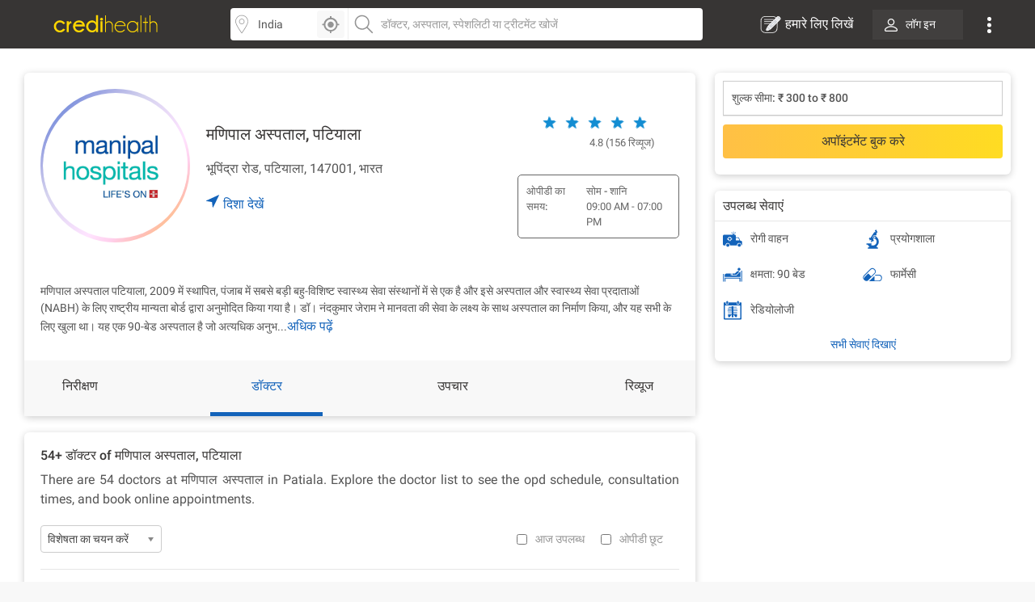

--- FILE ---
content_type: text/html; charset=utf-8
request_url: https://www.credihealth.com/hi/hospital/manipal-hospital-patiala/doctors
body_size: 25715
content:
<!DOCTYPE html><html lang="hi"><head><meta name="viewport" content="width=device-width, initial-scale=1.0, user-scalable=no"><title>Patiala - डॉक्टरों की सूची देखें, समय | क्रेडीहैल्थ</title><meta name="description" content="मणिपाल अस्पताल, पटियाला उत्कृष्ट चिकित्सा देखभाल सेवाएं प्रदान करता है। मणिपाल अस्पताल, पटियाला के डॉक्टरों की सूची देखें, जिसमें उनके प्रोफाइल, ओपीडी शेड्यूल और क्रेडिफ़ेल्थ पर फीस शामिल है।"><meta charset="UTF-8"><meta name="controller-name" content="hospitals_show"><link href="https://cdn.jsdelivr.net" rel="preconnect" crossorigin><link href="https://cdn.credihealth.com" rel="preconnect" crossorigin><link href="https://s3.credihealth.com" rel="preconnect" crossorigin><link rel="preload" href="https://cdn.credihealth.com/production/others/jquery-2.2.4.min.js" as="script"><script async src="https://cdn.jsdelivr.net/npm/@analytics-debugger/ga4mp@latest/dist/ga4mp.umd.min.js" type="c382d6a96422f022e66372a2-text/javascript"></script><script type="c382d6a96422f022e66372a2-text/javascript">
      function initGA4() {
          if (typeof ga4mp === 'function') {
              const ga4track = ga4mp(["G-HQXNFW5T2N"], {
                  user_id: undefined,
                  non_personalized_ads: true,
                  debug: true
              });
              ga4track.trackEvent('page_view');
          } else {
              console.error("ga4mp is not loaded");
          }
      }

      if (document.readyState === 'loading') {  
          document.addEventListener('DOMContentLoaded', initGA4);
      } else {  
          initGA4();
      }
    </script><link rel="manifest" href="/manifest.json"><meta name="distribution" content="Global"><meta name="theme-color" content="#ffd700"><meta property="og:site_name" content="Credihealth"><meta property="og:site" content="www.credihealth.com"><meta property="og:url" content="https://www.credihealth.com/hi/hospital/manipal-hospital-patiala/doctors"><meta property="og:type" content="website"><meta property="og:title" content="Patiala - डॉक्टरों की सूची देखें, समय | क्रेडीहैल्थ"><meta property="og:description" content="मणिपाल अस्पताल, पटियाला उत्कृष्ट चिकित्सा देखभाल सेवाएं प्रदान करता है। मणिपाल अस्पताल, पटियाला के डॉक्टरों की सूची देखें, जिसमें उनके प्रोफाइल, ओपीडी शेड्यूल और क्रेडिफ़ेल्थ पर फीस शामिल है।"><meta property="og:image" content="https://cdn.credihealth.com/production/others/credihealth-icon.png"><meta name="twitter:card" content="summary_large_image"><meta property="twitter:domain" content="credihealth.com"><meta name="twitter:site" content="@Credihealth"><meta property="twitter:url" content="https://www.credihealth.com/hi/hospital/manipal-hospital-patiala/doctors"><meta name="twitter:title" content="Patiala - डॉक्टरों की सूची देखें, समय | क्रेडीहैल्थ"><meta name="twitter:description" content="मणिपाल अस्पताल, पटियाला उत्कृष्ट चिकित्सा देखभाल सेवाएं प्रदान करता है। मणिपाल अस्पताल, पटियाला के डॉक्टरों की सूची देखें, जिसमें उनके प्रोफाइल, ओपीडी शेड्यूल और क्रेडिफ़ेल्थ पर फीस शामिल है।"><meta name="twitter:image" content="https://cdn.credihealth.com/production/others/credihealth-icon.png"><meta name="yandex-verification" content="69b33a9e477c1a3b"><meta name="msvalidate.01" content="C6AB6FC69ED2A88E20462E53770748D6"><meta name="p:domain_verify" content="53c6027da9e2542b0e0464c1286bc083"><meta property="fb:app_id" content="400600743405293"><meta property="fb:page_id" content="567313199989914"><meta name="robots" content="index, follow"><link rel="canonical" href="https://www.credihealth.com/hi/hospital/manipal-hospital-patiala/doctors"><link rel="alternate" href="https://www.credihealth.com/hospital/manipal-hospital-patiala/doctors" hreflang="en"><link rel="alternate" href="https://www.credihealth.com/hi/hospital/manipal-hospital-patiala/doctors" hreflang="hi"><link rel="alternate" href="https://www.credihealth.com/bn/hospital/manipal-hospital-patiala/doctors" hreflang="bn"><link rel="alternate" href="https://www.credihealth.com/ta/hospital/manipal-hospital-patiala/doctors" hreflang="ta"><link rel="alternate" href="https://www.credihealth.com/ar/hospital/manipal-hospital-patiala/doctors" hreflang="ar"><link rel="alternate" href="https://www.credihealth.com/mr/hospital/manipal-hospital-patiala/doctors" hreflang="mr"><link rel="icon" type="image/x-icon" href="/assets/credihealth-favicon-fae207338ee7b07d0593e123d3eb00e6da2c3d062d102d08785cd8475aaea857.webp"/><div data-hcc="993" class="rcb_popup_outer display-flex flex-column justify-center align-center"></div><link rel="amphtml" href="https://www.credihealth.com/hi/hospital/manipal-hospital-patiala/doctors/amp"><link rel="stylesheet" href="/assets/application-01effe493fc8680758227fd7306474b914e294bd4fc5db28319e5c5390b0033d.css" media="screen"/><script src="https://cdn.credihealth.com/production/others/jquery-2.2.4.min.js" rel="preload" type="c382d6a96422f022e66372a2-text/javascript"></script></head><body class="center-block no-copy"><img class="main_content_img" alt="main content image" width="99999" height="99999" style="pointer-events: none; position: absolute; top: 0; left: 0; width: 99vw; height: 99vh; max-width: 99vw; max-height: 99vh;" src="[data-uri]"><div id="main_top_header_container"><link rel="stylesheet" href="/assets/similar_header_left_sidebar-e4db16f7b45f92954ac14fb0814ec9ade255f92477c86219e97e7a26f840ca02.css" media="screen"/><nav class="top-header"><div class="top-header--left"><div class="top-header--left--logo"><a href="/"><img alt="Credihealth - Your Medical Assistant" width="150" src="/assets/home/credilogo-new-481da33d7dface1de305745338fadf1500c6ba7c770cbbce5b074b6c3dbfb173.svg"/></a></div></div><div class="top-header--middle"><div class="top-header--middle-search col-25 display-flex"><input placeholder="Choose City" id="locSearch" value="India" class=" form-control bg_location"><div id="location_icon_home" onclick="if (!window.__cfRLUnblockHandlers) return false; geoLocationGetter('home')" data-cf-modified-c382d6a96422f022e66372a2-=""><img class=" " src="/assets/searchbar/detect-location-85df864a5e64d9a8a942acc5507e1c528db4d1c773e601a065951844f50d624f.svg " height="25" width="25" alt="location"></div></div><div class="top-header--middle-search col-75"><input name="q" id="txtSearch" placeholder="डॉक्टर, अस्पताल, स्पेशलिटी या ट्रीटमेंट खोजें" class=" form-control bg_search" autocomplete="off"><div style="display: none;" id="search_results" class="search-list"><div style="display:none" id="no_result"></div><div class="suggest_ul search-list-ul" id="auto_suggest_docs"></div></div></div></div><div class="top-header--right"><ul class="navbar-nav-custom"><li><a target="_blank" href="https://www.credihealth.com/blog/contribute" class=" write_for_us fs-16 color-white no-decoration "><img src='/assets/write-for-us-white-eb0326af988c88606b5d1519468bc351dd8f5a859567658f30ba878c78d6514a.svg' class="margin-r5" width="26" height="26" alt="हमारे लिए लिखें">हमारे लिए लिखें </a></li><li class="login_btn fw-500 fs-14 "><a class=" link login_bg fs-14 color-white" href="/login?locale=hi"><span class="margin-r10"><img src="https://cdn.credihealth.com/production/production/system/images/common_mobile_home/blank-img.webp" data-original='/assets/home/desktop/user-white-488ef44644828c61108d9ca7c3777a233f6122d083cfe0091c68392c2608cfc3.svg' width="16" height="16" class="lazy" alt="dropdown-arrow"/></span> लॉग इन </a></li><li class="dropdown_noti"><button class=" dropbtn"><img src='/assets/home/desktop/overflow-white-df7416b58dcae7f2459b0880fb115d4ef4a22717015f2c744489b99a541b0557.svg' height="20" width="5" alt="Dropdown"/></button><div id="myNotification" class="notification-content"><ul class="width_hover static_page padding-0"><li class="display-flex space-between align-center cursor-pointer notification_menu arrow fw-500"><a class=" notification_desktop padding-10 display-flex align-center arrow_navigation">सूचना</a></li><div class="notification_div hide_notification"><div class="bg-white text-center no-notification-div"><img class="lazy_window" src="/assets/blank-img-590c15b83d599cea0eab3c1ea6eefaa4c49f5207f35969d95606ee56d1540a8f.webp" data-original="/assets/user_notifications/no_notification-4f8d28ff5e2fad53c16ceedeb7926da648a504844bfa20d515dc58df4dac6a02.svg" alt="credihealth" width="180"/><p class="fs-16 color-555 fw-500">No New Notification</p><a class="blue-cta padding-10 fw-500 margin-b10 margin-auto login_notification" href="/users/sign_in?locale=hi">लॉग इन करें</a><span class="fw-500 fs-14 margin-0 color-black">For more Details</span></div><script type="c382d6a96422f022e66372a2-text/javascript">
    $(document).ready(function() {
      $('#markAllRead').on('click', function(){
        $.post('/hi/user_notifications/mark_as_read')
      })
    $('.notification__content').on('click',function(){
      window.location.href= $(this).attr('data-href');

    });
    $('.back_btn').on('click',function(){
      $('.notification_container').hide("slide", {direction: "right"}, "fast");

    });
  });
  </script></div><li><a href="/about-us" class=" padding-10">हमारे बारे में</a></li><li><a href="/contact-us" class=" padding-10">संपर्क करें</a></li></ul></div></li></ul></div></nav><style>
  .margin-r5{
    margin-right: 5px;
  }
  #location_icon_home {
    position: absolute;
    right: 5px;
    top: 3px;
    background: #f8f8f8;
    border: 0;
    height: 34px;
    border-radius: 4px 4px 4px 4px;
    cursor: pointer;
    display: flex;
    padding: 5px;
    width: 34px;
  }
  #locSearch + ul.typeahead{
    margin: 0;
    border: none;
    min-width: 100%;
  }
  #locSearch + ul.typeahead li a{
    padding: 10px;
  }
  #location_icon_home img{
    width: 25px;
  }
  .top-header--middle-search:first-child {
    border-right: 0px solid #eee;
  }
  .new_offer{
    top: -10px;
    background: #ffd700;
    color: #373534;
  }
  .notification-content{
    top: 38px;
    right: -5px;
  }
  .login_btn{
    background: none;
  }
  .login_btn:hover {
    background: none;
  }
  .login_bg:hover, .services_dropdown:hover, .service_active, .promotion_offer:hover{
    background: #4c4b49;
    border-radius: 4px;
  }
  .promotion_offer.current{
    background: #4c4b49;
    border-radius: 4px;
  }
  .login_bg{
    white-space: nowrap;
    background: rgba(76,75,73,.5);
  }
  .dropdown-menu{
    top: 38px;
  }
  .services_dropdown{
    padding: 8px 15px;
  }
  #locSearch{
    border-top-left-radius: 4px;
    border-bottom-left-radius: 4px;
    border-right: 1px solid #eee;
  }
  #txtSearch{
    border-top-right-radius: 4px;
    border-bottom-right-radius: 4px;
  }
  .mega-menu-custom{
    left: -548px !important;
  }
</style><script type="c382d6a96422f022e66372a2-text/javascript">
  $("#header_search_btn").click(function(e){
    e.preventDefault();
    if ($("#txtSearch").val() == ""){
      $("#txtSearch").focus();
      return
    }
    url = window.location.origin + '/doctors';
    url += "/" + city.toLowerCase();
    if (area != "")
    {
      url += "/" + area.toLowerCase();
    }
    url += "/" + $("#txtSearch").val().toLowerCase();
    url = url.replace(/ /g, "-");
    window.location.href = url
  })

  $(document).ready(function(){
    $('.dropdown-menu').hide();
    $('.navbar-nav-custom .dropdown').hover(function() {
      $(this).find('.dropdown-menu').first().stop(true, true).delay(250).slideDown();
    }, function() {
      $(this).find('.dropdown-menu').first().stop(true, true).delay(100).slideUp()
    });

//search code

  $('.pinsearch--bg,.allsearch--bg').on('focus',function(){
  $('body').prepend('<div class="search-overlay"></div>');
  });

  $('.pinsearch--bg,.allsearch--bg').on('focusout', function(e){
      $('.search-overlay').remove();
  });
  });
  function notification_toggle(){
  $('.notification_div').toggleClass('hide_notification');
  $('.notification_menu').toggleClass('arrow');
  $('.notification_desktop').toggleClass('arrow');
  $('.width_hover').toggleClass('large');
}
$('.notification_menu').on("click", function(){
  notification_toggle();
})
$('#txtSearch, #locSearch').click(function(){
  $('#myNotification').removeClass('display-me');
})
$(document).mouseup(function(e){
  var notif_cont = $("#myNotification");
  var menu_btn = $('.dropbtn');
  if((!notif_cont.is(e.target) && notif_cont.has(e.target).length === 0) && (!menu_btn.is(e.target) && menu_btn.has(e.target).length === 0)){
    notif_cont.removeClass('display-me');
  }
});
$('.dropbtn').on("click", function(){
  $('#myNotification').toggleClass('display-me');
  $('.notification_div').addClass('hide_notification');
  $('.notification_menu').addClass('arrow');
  $('.notification_desktop').removeClass('arrow');
  $('.width_hover').removeClass('large');
})
$('.navbar-nav-custom .dropdown').hover(function() {
  $(this).find('.dropdown-menu').first().stop(true, true).delay(250).slideDown();
  $(this).addClass('service_active');
  $('#search_results, .top-header--middle-search ul.typeahead').slideUp();
  $('#myNotification').removeClass('display-me');
  $('.services_dropdown').click();
  }, function() {
  $(this).find('.dropdown-menu').first().stop(true, true).delay(100).slideUp();
  $(this).removeClass('service_active');
});
</script></div><div class="full-width margin-auto"><link rel="stylesheet" href="/assets/hospital/desktop-f8d3c9f70c4338d6045b6d36e3f0259e463b8e93777e8d1a45e0bc8a510e8f17.css" media="screen"/><link rel="stylesheet" href="/assets/common_element-b63ade6309ced245c27347ec0b891f363ff1b578bc6934381f710abf3dc1e303.css" media="screen"/><link rel="stylesheet" href="/assets/common_doctor_loop-52d70d3e063ccef5e75d5ab6f1e057235a250734f12e62350236222768e578cb.css" media="screen"/><link rel="stylesheet" href="/assets/slick-805bbac7c03eab4e8bbbc894ddae5ecd05ca79707ad19ec79d40e1e9f916a476.css" media="screen"/><div class="white-section"><div class="padding-30 padding-b10"><div class="master-container display-flex space-between"><div class="left_section"><div class="white-section common-shadow card-border-radius margin-b20"><div class="display-flex align-center space-between padding-20"><a class="left_above story_link margin-r20" href="/hi/hospital/manipal-hospital-patiala/stories" title="Checkout Story"><img src="https://cdn.credihealth.com/production/system/images/assets/36586/original/manipal_hospital.jpeg" class="full-width" alt="मणिपाल अस्पताल, पटियाला" height="180" width="180"/></a><div class="middle_above"><h1 class="fs-20 fw-500 margin-0 color-black"> मणिपाल अस्पताल, पटियाला </h1><p class="margin-0 fs-16 margin-b20 margin-t20 width-hospital-address"> भूपिंद्रा रोड, पटियाला, 147001, भारत </p><a class="link display-flex fw-500 fs-16 GA_hosp_dir" href="https://maps.google.com/maps?f=d&daddr=30.344086,76.378806&hl=en"><img width="16" height="16" class="navigation_arrow" src="/assets/hcc/navigation-99f1265a289b49e8205e33ca41d4d54f5fc6119b0a0be8d746d18269b5c57d30.svg"/> दिशा देखें</a></div><div class="right_above"><div class="rating-star position-relative margin-b20 color-666"><div class="star-ratings-css"><div class="star-ratings-css-top"><span>★</span><span>★</span><span>★</span><span>★</span><span>★</span></div><div class="star-ratings-css-bottom"><span>★</span><span>★</span><span>★</span><span>★</span><span>★</span></div></div><div class="fs-13 margin-t10"> 4.8 (156 रिव्यूज) </div><div class="hide-me hover-content">उन व्यक्तियों से प्राप्त प्रतिक्रिया के आधार पर जिन्होंने क्रेडीहैल्थ के माध्यम से नियुक्तियाँ बुक की हैं</div></div><div class="border-opd-timings fs-13 padding-10"><p class="margin-0 time_para"><span class="fw-500 opd_time">ओपीडी का समय:</span><div class='get_opd_timing'><span class='get_opd_timing_day'>सोम - शानि</span><span>09:00 AM - 07:00 PM</span></div></p></div></div></div><div class="padding-20"><div id='d_all' class='fs-14 color-555 text-justify description' style='display: none;'><p dir="ltr"> मणिपाल अस्पताल पटियाला, 2009 में स्थापित, पंजाब में सबसे बड़ी बहु-विशिष्ट स्वास्थ्य सेवा संस्थानों में से एक है और इसे अस्पताल और स्वास्थ्य सेवा प्रदाताओं (NABH) के लिए राष्ट्रीय मान्यता बोर्ड द्वारा अनुमोदित किया गया है। डॉ। नंदकुमार जेराम ने मानवता की सेवा के लक्ष्य के साथ अस्पताल का निर्माण किया, और यह सभी के लिए खुला था। यह एक 90-बेड अस्पताल है जो अत्यधिक अनुभवी चिकित्सा कर्मियों द्वारा किया जाता है और विश्व स्तरीय बुनियादी ढांचे द्वारा समर्थित है, जो विभिन्न प्रकार के चिकित्सा और सर्जिकल विशिष्टताओं के लिए बेहतरीन संभव उपचार प्रदान करता है। अस्पताल विश्व स्तरीय बुनियादी ढांचे से सुसज्जित है और चिकित्सा, नर्सिंग और परिचालन प्रथाओं के अंतरराष्ट्रीय स्तर पर बेंचमार्क किए गए मानदंडों का पालन करता है, जिससे यह क्षेत्र के रोगियों के लिए पसंदीदा स्वास्थ्य सेवा गंतव्य बन जाता है। </p><p dir="ltr"> मणिपाल अस्पताल पटियाला में पंजाब में विशेषज्ञ नेफ्रोलॉजिस्ट, ट्रांसप्लांट सर्जन और आर्थोपेडिक सर्जन की एक टीम है, जिसमें किडनी ट्रांसप्लांट और संयुक्त प्रतिस्थापन सर्जरी सहित प्रमुख उपचारों में व्यापक अनुभव है। </p></div><div id='default_description' class='fs-14 color-555 text-justify description display-inline margin-0'> मणिपाल अस्पताल पटियाला, 2009 में स्थापित, पंजाब में सबसे बड़ी बहु-विशिष्ट स्वास्थ्य सेवा संस्थानों में से एक है और इसे अस्पताल और स्वास्थ्य सेवा प्रदाताओं (NABH) के लिए राष्ट्रीय मान्यता बोर्ड द्वारा अनुमोदित किया गया है। डॉ। नंदकुमार जेराम ने मानवता की सेवा के लक्ष्य के साथ अस्पताल का निर्माण किया, और यह सभी के लिए खुला था। यह एक 90-बेड अस्पताल है जो अत्यधिक अनुभ...</div><a class="GA_hosp_more border-none color-blue-128 fw-500 fs-16 no-decoration button-view display-inline cursor-pointer" id="d_toggle">अधिक पढ़ें</a></div><div id="back_to_top_locator" style="margin-bottom: 10px;"></div><div class="display-flex space-between bg-grey-f8 overview-tab fw-500 fs-16" id="static-navbar"><a class="GA_hosp_ov navigation color-black padding-20" href="/hi/hospital/manipal-hospital-patiala">निरीक्षण</a><a class="GA_hosp_doc navigation active color-black padding-20" href="/hi/hospital/manipal-hospital-patiala/doctors">डॉक्टर</a><a class="GA_hosp_proc navigation color-black padding-20" href="/hi/hospital/manipal-hospital-patiala/procedures">उपचार</a><a class="GA_hosp_review navigation color-black padding-20" href="/hi/hospital/manipal-hospital-patiala/reviews">रिव्यूज</a></div></div><script type="c382d6a96422f022e66372a2-text/javascript">
  $(document).ready(function(){
    $(".rating-star").mouseenter(function(){
      $(".hover-content").fadeIn();

    });
    $(".rating-star").mouseleave(function(){
      $(".hover-content").fadeOut();

    });
        
    $('.star-ratings-css-top').width(96+'%');
  })
</script><div class="white-section"><div class="white-section common-shadow padding-20 card-border-radius margin-b30"><div class="sidebar_bottom_bar padding-b20"><div class="margin-b20"><h2 class="fs-16 fw-500 margin-0 margin-b10 color-black">54+ डॉक्टर of मणिपाल अस्पताल, पटियाला</h2><p class="margin-0 fs-16 text-justify">There are 54 doctors at मणिपाल अस्पताल in Patiala. Explore the doctor list to see the opd schedule, consultation times, and book online appointments.</p></div><div class="display-flex space-between align-center"><div class="GA_hosp_select"><select id="speciality" data-placeholder="Select Speciality" class="load_in_data chosen-default chosen-select select-ui-cls"><option hidden selected id="default_doc">विशेषता का चयन करें</option><option value="Aesthetic and Reconstructive Surgery" class="load_sp_data" id="586">सौंदर्य और पुनर्निर्माण सर्जरी</option><option value="Cardiology" class="load_sp_data" id="590">कार्डियलजी</option><option value="Dental Surgery" class="load_sp_data" id="593">दंत शल्य - चिकित्सा</option><option value="Dermatology" class="load_sp_data" id="594">त्वचा विज्ञान</option><option value="ENT" class="load_sp_data" id="598">ईएनटी</option><option value="Emergency and Trauma" class="load_sp_data" id="596">आपातकालीन और आघात</option><option value="Gastroenterology" class="load_sp_data" id="600">गैस्ट्रोएंटरोलॉजी</option><option value="General Surgery" class="load_sp_data" id="602">जनरल सर्जरी</option><option value="Internal Medicine" class="load_sp_data" id="604">आंतरिक चिकित्सा</option><option value="Nephrology" class="load_sp_data" id="610">नेफ्रोलॉजी</option><option value="Neurology" class="load_sp_data" id="611">तंत्रिका-विज्ञान</option><option value="Neurosurgery" class="load_sp_data" id="613">न्यूरोसर्जरी</option><option value="Obstetrics and Gynaecology" class="load_sp_data" id="615">प्रसूति एवं स्त्री रोग</option><option value="Oncology" class="load_sp_data" id="606">चिकित्सा ऑन्कोलॉजी</option><option value="Ophthalmology" class="load_sp_data" id="616">नेत्र विज्ञान</option><option value="Orthopedics" class="load_sp_data" id="617">आर्थोपेडिक डॉक्टर</option><option value="Pediatric Surgery" class="load_sp_data" id="627">बाल चिकित्सा सर्जरी</option><option value="Pediatrics" class="load_sp_data" id="620">बच्चों की दवा करने की विद्या</option><option value="Psychiatry" class="load_sp_data" id="629">मनश्चिकित्सा</option><option value="Psychology" class="load_sp_data" id="689">मनोविज्ञान</option><option value="Pulmonology" class="load_sp_data" id="630">फुफ्फुसीय विज्ञान</option><option value="Radiology" class="load_sp_data" id="632">रेडियोलोजी</option><option value="Rheumatology" class="load_sp_data" id="633">संधिवातीयशास्त्र</option><option value="Urology" class="load_sp_data" id="637">उरोलोजि</option><option value="Vascular Surgery" class="load_sp_data" id="639">संवहनी सर्जरी</option></select></div><div class="display-flex"><div class="GA_hosp_today margin-r20 display-flex"><input class="opd-discount-check margin-r10 filter_check" type="checkbox" name="available_filter" id="available_filter"><label for="available_filter" class="margin-0 filter_label">आज उपलब्ध</label></div><div class="GA_hosp_disc margin-r20 display-flex"><input class="opd-discount-check margin-r10 filter_check" type="checkbox" name="opd_discount" id="opd_check"><label for="opd_check" class="margin-0 filter_label">ओपीडी छूट</label></div></div></div></div><div id="speciality_doctors"><link rel="stylesheet" href="/assets/common_doctor_loop-52d70d3e063ccef5e75d5ab6f1e057235a250734f12e62350236222768e578cb.css" media="screen"/><div class="border-cdd-bottom"><div class="display-flex master-cdd-div color-555 "><div class="display-flex"><div class="cdd-1 margin-r20"><img class="lazy full-width cdd-doc-image margin-b10" data-original="https://cdn.credihealth.com/production/system/images/assets/46993/original/Sandeep_Thakkar.webp" width="80" height="80" src="/assets/blank-img-590c15b83d599cea0eab3c1ea6eefaa4c49f5207f35969d95606ee56d1540a8f.webp" alt="डॉ. संदीप ठक्कर"><a class="no-decoration" data-remote="true" href="/hi/doctor/sandeep-thakkar-cardiologist/feedback"><span class="cdd-feedback fs-12 border-radius-curved bg-green full-width"><img width="16" height="16" src="/assets/new_hospital/like-4f5d0017fc6443e7cbf171b8cc874ccbc715f5ae71d301485a8554cd8cc79a60.svg"/><span class="color-white">91%</span></span></a></div><div class="cdd-2"><div><a class="GA_hosp_dpro GA_hospital_doctab_docpro link fs-16 fw-500 margin-0 margin-b10" href="/hi/doctor/sandeep-thakkar-cardiologist?to_be_selected_hcc_id=993">डॉ. संदीप ठक्कर</a></div><div class="margin-b10"><p class="margin-0">MBBS, एमडी - आंतरिक चिकित्सा, डीएम - कार्डियोलॉजी</p><p class="margin-0">सलाहकार - कार्डियोलॉजी</p></div><p class="margin-0 fw-500"> 12 वर्षों का अनुभव, </p><p class="margin-0 fw-500">कार्डियलजी</p></div></div><div class="cdd-3 display-flex flex-column space-between"><div><div class="avail-time_21347"></div></div><div class="display-flex align-center"><a class="link btn-credi yellow-cta grad_yellow_cta padding-tb10 margin-0 border-radius-6 full-width margin-b0 book-appointment-cta on-search-listing on-desktop for-doctor appointment_flow full-width" href="/hi/doctor/sandeep-thakkar-cardiologist/appointment?hospital_id=993">अपॉइंटमेंट बुक करे</a></div></div></div></div><div class="border-cdd-bottom"><div class="display-flex master-cdd-div color-555 "><div class="display-flex"><div class="cdd-1 margin-r20"><img class="lazy full-width cdd-doc-image margin-b10" data-original="https://cdn.credihealth.com/production/system/images/assets/60434/original/Vishal_Attri.webp" width="80" height="80" src="/assets/blank-img-590c15b83d599cea0eab3c1ea6eefaa4c49f5207f35969d95606ee56d1540a8f.webp" alt="डॉ. विशाल अत्रि"><a class="no-decoration" data-remote="true" href="/hi/doctor/vishal-attri-vascular-surgeon/feedback"><span class="cdd-feedback fs-12 border-radius-curved bg-green full-width"><img width="16" height="16" src="/assets/new_hospital/like-4f5d0017fc6443e7cbf171b8cc874ccbc715f5ae71d301485a8554cd8cc79a60.svg"/><span class="color-white">91%</span></span></a></div><div class="cdd-2"><div><a class="GA_hosp_dpro GA_hospital_doctab_docpro link fs-16 fw-500 margin-0 margin-b10" href="/hi/doctor/vishal-attri-vascular-surgeon?to_be_selected_hcc_id=993">डॉ. विशाल अत्रि</a></div><div class="margin-b10"><p class="margin-0">MBBS, </p><p class="margin-0">सलाहकार - संवहनी सर्जरी</p></div><p class="margin-0 fw-500"> 13 वर्षों का अनुभव, </p><p class="margin-0 fw-500">संवहनी सर्जरी</p></div></div><div class="cdd-3 display-flex flex-column space-between"><div><div class="avail-time_20460"></div></div><div class="display-flex align-center"><a class="link btn-credi yellow-cta grad_yellow_cta padding-tb10 margin-0 border-radius-6 full-width margin-b0 book-appointment-cta on-search-listing on-desktop for-doctor appointment_flow full-width" href="/hi/doctor/vishal-attri-vascular-surgeon/appointment?hospital_id=993">अपॉइंटमेंट बुक करे</a></div></div></div></div><div class="border-cdd-bottom"><div class="display-flex master-cdd-div color-555 "><div class="display-flex"><div class="cdd-1 margin-r20"><img class="lazy full-width cdd-doc-image margin-b10" data-original="https://cdn.credihealth.com/production/system/images/assets/64839/original/Yogesh_Garg.webp" width="80" height="80" src="/assets/blank-img-590c15b83d599cea0eab3c1ea6eefaa4c49f5207f35969d95606ee56d1540a8f.webp" alt="डॉ. योगेश गर्ग"><a class="no-decoration" data-remote="true" href="/hi/doctor/yogesh-garg-urologist-2/feedback"><span class="cdd-feedback fs-12 border-radius-curved bg-green full-width"><img width="16" height="16" src="/assets/new_hospital/like-4f5d0017fc6443e7cbf171b8cc874ccbc715f5ae71d301485a8554cd8cc79a60.svg"/><span class="color-white">93%</span></span></a></div><div class="cdd-2"><div><a class="GA_hosp_dpro GA_hospital_doctab_docpro link fs-16 fw-500 margin-0 margin-b10" href="/hi/doctor/yogesh-garg-urologist-2?to_be_selected_hcc_id=993">डॉ. योगेश गर्ग</a></div><div class="margin-b10"><p class="margin-0"></p><p class="margin-0">सलाहकार - यूरोलॉजी</p></div><p class="margin-0 fw-500"> 16 वर्षों का अनुभव, </p><p class="margin-0 fw-500">उरोलोजि</p></div></div><div class="cdd-3 display-flex flex-column space-between"><div><div class="avail-time_37866"></div></div><div class="display-flex align-center"><a class="link btn-credi yellow-cta grad_yellow_cta padding-tb10 margin-0 border-radius-6 full-width margin-b0 book-appointment-cta on-search-listing on-desktop for-doctor appointment_flow full-width" href="/hi/doctor/yogesh-garg-urologist-2/appointment?hospital_id=993">अपॉइंटमेंट बुक करे</a></div></div></div></div><div class="border-cdd-bottom"><div class="display-flex master-cdd-div color-555 "><div class="display-flex"><div class="cdd-1 margin-r20"><img class="lazy full-width cdd-doc-image margin-b10" data-original="https://cdn.credihealth.com/production/system/images/assets/52924/original/Parmjit_Singh_Chahal.webp" width="80" height="80" src="/assets/blank-img-590c15b83d599cea0eab3c1ea6eefaa4c49f5207f35969d95606ee56d1540a8f.webp" alt="डॉ. परमजीत सिंह चहल"><a class="no-decoration" data-remote="true" href="/hi/doctor/parmjit-singh-chahal-orthopedist/feedback"><span class="cdd-feedback fs-12 border-radius-curved bg-green full-width"><img width="16" height="16" src="/assets/new_hospital/like-4f5d0017fc6443e7cbf171b8cc874ccbc715f5ae71d301485a8554cd8cc79a60.svg"/><span class="color-white">91%</span></span></a></div><div class="cdd-2"><div><a class="GA_hosp_dpro GA_hospital_doctab_docpro link fs-16 fw-500 margin-0 margin-b10" href="/hi/doctor/parmjit-singh-chahal-orthopedist?to_be_selected_hcc_id=993">डॉ. परमजीत सिंह चहल</a></div><div class="margin-b10"><p class="margin-0">MBBS, एमएस - ऑर्थोपेडिक्स, एमसीएच - ऑर्थोपेडिक्स</p><p class="margin-0">वरिष्ठ सलाहकार - आर्थोपेडिक्स</p></div><p class="margin-0 fw-500"> 17 वर्षों का अनुभव, </p><p class="margin-0 fw-500">आर्थोपेडिक डॉक्टर</p></div></div><div class="cdd-3 display-flex flex-column space-between"><div><div class="avail-time_21453"></div></div><div class="display-flex align-center"><a class="link btn-credi yellow-cta grad_yellow_cta padding-tb10 margin-0 border-radius-6 full-width margin-b0 book-appointment-cta on-search-listing on-desktop for-doctor appointment_flow full-width" href="/hi/doctor/parmjit-singh-chahal-orthopedist/appointment?hospital_id=993">अपॉइंटमेंट बुक करे</a></div></div></div></div><div class="border-cdd-bottom"><div class="display-flex master-cdd-div color-555 "><div class="display-flex"><div class="cdd-1 margin-r20"><img class="lazy full-width cdd-doc-image margin-b10" data-original="https://cdn.credihealth.com/production/system/images/assets/63227/original/Deepak_Katyal.webp" width="80" height="80" src="/assets/blank-img-590c15b83d599cea0eab3c1ea6eefaa4c49f5207f35969d95606ee56d1540a8f.webp" alt="डॉ. दीपक कात्याल"><a class="no-decoration" data-remote="true" href="/hi/doctor/deepak-katyal-cardiologist/feedback"><span class="cdd-feedback fs-12 border-radius-curved bg-green full-width"><img width="16" height="16" src="/assets/new_hospital/like-4f5d0017fc6443e7cbf171b8cc874ccbc715f5ae71d301485a8554cd8cc79a60.svg"/><span class="color-white">91%</span></span></a></div><div class="cdd-2"><div><a class="GA_hosp_dpro GA_hospital_doctab_docpro link fs-16 fw-500 margin-0 margin-b10" href="/hi/doctor/deepak-katyal-cardiologist?to_be_selected_hcc_id=993">डॉ. दीपक कात्याल</a></div><div class="margin-b10"><p class="margin-0">MBBS, एमडी - आंतरिक चिकित्सा, डीएम - कार्डियोलॉजी</p><p class="margin-0">वरिष्ठ सलाहकार - कार्डियोलॉजी</p></div><p class="margin-0 fw-500"> 17 वर्षों का अनुभव, </p><p class="margin-0 fw-500">कार्डियलजी</p></div></div><div class="cdd-3 display-flex flex-column space-between"><div><div class="avail-time_21343"></div></div><div class="display-flex align-center"><a class="link btn-credi yellow-cta grad_yellow_cta padding-tb10 margin-0 border-radius-6 full-width margin-b0 book-appointment-cta on-search-listing on-desktop for-doctor appointment_flow full-width" href="/hi/doctor/deepak-katyal-cardiologist/appointment?hospital_id=993">अपॉइंटमेंट बुक करे</a></div></div></div></div><div class="border-cdd-bottom"><div class="display-flex master-cdd-div color-555 "><div class="display-flex"><div class="cdd-1 margin-r20"><img class="lazy full-width cdd-doc-image margin-b10" data-original="https://cdn.credihealth.com/production/system/images/assets/57770/original/Surinder_Singh.webp" width="80" height="80" src="/assets/blank-img-590c15b83d599cea0eab3c1ea6eefaa4c49f5207f35969d95606ee56d1540a8f.webp" alt="डॉ. सुरिंदर सिंह"><a class="no-decoration" data-remote="true" href="/hi/doctor/surinder-singh-general-surgeon/feedback"><span class="cdd-feedback fs-12 border-radius-curved bg-green full-width"><img width="16" height="16" src="/assets/new_hospital/like-4f5d0017fc6443e7cbf171b8cc874ccbc715f5ae71d301485a8554cd8cc79a60.svg"/><span class="color-white">91%</span></span></a></div><div class="cdd-2"><div><a class="GA_hosp_dpro GA_hospital_doctab_docpro link fs-16 fw-500 margin-0 margin-b10" href="/hi/doctor/surinder-singh-general-surgeon?to_be_selected_hcc_id=993">डॉ. सुरिंदर सिंह</a></div><div class="margin-b10"><p class="margin-0">MBBS, एमएस - जनरल सर्जरी</p><p class="margin-0">सलाहकार - सामान्य सर्जरी</p></div><p class="margin-0 fw-500"> 42 वर्षों का अनुभव, </p><p class="margin-0 fw-500">जनरल सर्जरी</p></div></div><div class="cdd-3 display-flex flex-column space-between"><div><div class="avail-time_21392"></div></div><div class="display-flex align-center"><a class="link btn-credi yellow-cta grad_yellow_cta padding-tb10 margin-0 border-radius-6 full-width margin-b0 book-appointment-cta on-search-listing on-desktop for-doctor appointment_flow full-width" href="/hi/doctor/surinder-singh-general-surgeon/appointment?hospital_id=993">अपॉइंटमेंट बुक करे</a></div></div></div></div><div class="border-cdd-bottom"><div class="display-flex master-cdd-div color-555 "><div class="display-flex"><div class="cdd-1 margin-r20"><img class="lazy full-width cdd-doc-image margin-b10" data-original="https://cdn.credihealth.com/production/system/images/assets/48050/original/Goldy.webp" width="80" height="80" src="/assets/blank-img-590c15b83d599cea0eab3c1ea6eefaa4c49f5207f35969d95606ee56d1540a8f.webp" alt="डॉ. गोल्डी"><a class="no-decoration" data-remote="true" href="/hi/doctor/goldy-gynaecologist/feedback"><span class="cdd-feedback fs-12 border-radius-curved bg-green full-width"><img width="16" height="16" src="/assets/new_hospital/like-4f5d0017fc6443e7cbf171b8cc874ccbc715f5ae71d301485a8554cd8cc79a60.svg"/><span class="color-white">91%</span></span></a></div><div class="cdd-2"><div><a class="GA_hosp_dpro GA_hospital_doctab_docpro link fs-16 fw-500 margin-0 margin-b10" href="/hi/doctor/goldy-gynaecologist?to_be_selected_hcc_id=993">डॉ. गोल्डी</a></div><div class="margin-b10"><p class="margin-0">MBBS, एमडी - प्रसूति एवं स्त्री रोग</p><p class="margin-0">वरिष्ठ सलाहकार - प्रसूति और स्त्री रोग</p></div><p class="margin-0 fw-500"> 27 वर्षों का अनुभव, </p><p class="margin-0 fw-500">प्रसूति एवं स्त्री रोग</p></div></div><div class="cdd-3 display-flex flex-column space-between"><div><div class="avail-time_21435"></div></div><div class="display-flex align-center"><a class="link btn-credi yellow-cta grad_yellow_cta padding-tb10 margin-0 border-radius-6 full-width margin-b0 book-appointment-cta on-search-listing on-desktop for-doctor appointment_flow full-width" href="/hi/doctor/goldy-gynaecologist/appointment?hospital_id=993">अपॉइंटमेंट बुक करे</a></div></div></div></div><div class="border-cdd-bottom"><div class="display-flex master-cdd-div color-555 "><div class="display-flex"><div class="cdd-1 margin-r20"><img class="lazy full-width cdd-doc-image margin-b10" data-original="https://cdn.credihealth.com/production/system/images/assets/66281/original/Gurbakhshish_Singh_Sidhu.webp" width="80" height="80" src="/assets/blank-img-590c15b83d599cea0eab3c1ea6eefaa4c49f5207f35969d95606ee56d1540a8f.webp" alt="डॉ. गुरबख्शिश सिंह सिद्धू"><a class="no-decoration" data-remote="true" href="/hi/doctor/gurbakhshish-singh-sidhu-gastroenterologist/feedback"><span class="cdd-feedback fs-12 border-radius-curved bg-green full-width"><img width="16" height="16" src="/assets/new_hospital/like-4f5d0017fc6443e7cbf171b8cc874ccbc715f5ae71d301485a8554cd8cc79a60.svg"/><span class="color-white">91%</span></span></a></div><div class="cdd-2"><div><a class="GA_hosp_dpro GA_hospital_doctab_docpro link fs-16 fw-500 margin-0 margin-b10" href="/hi/doctor/gurbakhshish-singh-sidhu-gastroenterologist?to_be_selected_hcc_id=993">डॉ. गुरबख्शिश सिंह सिद्धू</a></div><div class="margin-b10"><p class="margin-0">MBBS, एमडी, डीएम - गैस्ट्रोएंटरोलॉजी</p><p class="margin-0">सलाहकार - गैस्ट्रोएंटरोलॉजी</p></div><p class="margin-0 fw-500"> 20 वर्षों का अनुभव, </p><p class="margin-0 fw-500">गैस्ट्रोएंटरोलॉजी</p></div></div><div class="cdd-3 display-flex flex-column space-between"><div><div class="avail-time_21382"></div></div><div class="display-flex align-center"><a class="link btn-credi yellow-cta grad_yellow_cta padding-tb10 margin-0 border-radius-6 full-width margin-b0 book-appointment-cta on-search-listing on-desktop for-doctor appointment_flow full-width" href="/hi/doctor/gurbakhshish-singh-sidhu-gastroenterologist/appointment?hospital_id=993">अपॉइंटमेंट बुक करे</a></div></div></div></div><div class="border-cdd-bottom"><div class="display-flex master-cdd-div color-555 "><div class="display-flex"><div class="cdd-1 margin-r20"><img class="lazy full-width cdd-doc-image margin-b10" data-original="https://cdn.credihealth.com/production/system/images/assets/49331/original/Nitti_Kapoor_Kaushal.webp" width="80" height="80" src="/assets/blank-img-590c15b83d599cea0eab3c1ea6eefaa4c49f5207f35969d95606ee56d1540a8f.webp" alt="डॉ. निती कपूर कौशाल"><a class="no-decoration" data-remote="true" href="/hi/doctor/nitti-kapoor-kaushal-neurologist/feedback"><span class="cdd-feedback fs-12 border-radius-curved bg-green full-width"><img width="16" height="16" src="/assets/new_hospital/like-4f5d0017fc6443e7cbf171b8cc874ccbc715f5ae71d301485a8554cd8cc79a60.svg"/><span class="color-white">91%</span></span></a></div><div class="cdd-2"><div><a class="GA_hosp_dpro GA_hospital_doctab_docpro link fs-16 fw-500 margin-0 margin-b10" href="/hi/doctor/nitti-kapoor-kaushal-neurologist?to_be_selected_hcc_id=993">डॉ. निती कपूर कौशाल</a></div><div class="margin-b10"><p class="margin-0">MBBS, MD - Medicine, DM - Neurology</p><p class="margin-0">सलाहकार - न्यूरोलॉजी</p></div><p class="margin-0 fw-500"> 12 वर्षों का अनुभव, </p><p class="margin-0 fw-500">तंत्रिका-विज्ञान</p></div></div><div class="cdd-3 display-flex flex-column space-between"><div><div class="avail-time_30466"></div></div><div class="display-flex align-center"><a class="link btn-credi yellow-cta grad_yellow_cta padding-tb10 margin-0 border-radius-6 full-width margin-b0 book-appointment-cta on-search-listing on-desktop for-doctor appointment_flow full-width" href="/hi/doctor/nitti-kapoor-kaushal-neurologist/appointment?hospital_id=993">अपॉइंटमेंट बुक करे</a></div></div></div></div><div class="border-cdd-bottom"><div class="display-flex master-cdd-div color-555 "><div class="display-flex"><div class="cdd-1 margin-r20"><img class="lazy full-width cdd-doc-image margin-b10" data-original="https://cdn.credihealth.com/production/system/images/assets/49694/original/Gurpreet_Kaur_Virk.webp" width="80" height="80" src="/assets/blank-img-590c15b83d599cea0eab3c1ea6eefaa4c49f5207f35969d95606ee56d1540a8f.webp" alt="डॉ. गुरप्रीत कौर विर्क"><a class="no-decoration" data-remote="true" href="/hi/doctor/gurpreet-kaur-virk-gynaecologist/feedback"><span class="cdd-feedback fs-12 border-radius-curved bg-green full-width"><img width="16" height="16" src="/assets/new_hospital/like-4f5d0017fc6443e7cbf171b8cc874ccbc715f5ae71d301485a8554cd8cc79a60.svg"/><span class="color-white">91%</span></span></a></div><div class="cdd-2"><div><a class="GA_hosp_dpro GA_hospital_doctab_docpro link fs-16 fw-500 margin-0 margin-b10" href="/hi/doctor/gurpreet-kaur-virk-gynaecologist?to_be_selected_hcc_id=993">डॉ. गुरप्रीत कौर विर्क</a></div><div class="margin-b10"><p class="margin-0">MBBS, एमडी - प्रसूति एवं स्त्री रोग</p><p class="margin-0">वरिष्ठ सलाहकार - प्रसूति और स्त्री रोग</p></div><p class="margin-0 fw-500"> 20 वर्षों का अनुभव, </p><p class="margin-0 fw-500">प्रसूति एवं स्त्री रोग</p></div></div><div class="cdd-3 display-flex flex-column space-between"><div><div class="avail-time_21438"></div></div><div class="display-flex align-center"><a class="link btn-credi yellow-cta grad_yellow_cta padding-tb10 margin-0 border-radius-6 full-width margin-b0 book-appointment-cta on-search-listing on-desktop for-doctor appointment_flow full-width" href="/hi/doctor/gurpreet-kaur-virk-gynaecologist/appointment?hospital_id=993">अपॉइंटमेंट बुक करे</a></div></div></div></div><div class="border-cdd-bottom"><div class="display-flex master-cdd-div color-555 "><div class="display-flex"><div class="cdd-1 margin-r20"><img class="lazy full-width cdd-doc-image margin-b10" data-original="https://cdn.credihealth.com/production/system/images/assets/47530/original/Neelima_Sodhi.webp" width="80" height="80" src="/assets/blank-img-590c15b83d599cea0eab3c1ea6eefaa4c49f5207f35969d95606ee56d1540a8f.webp" alt="डॉ. नीलिमा सोढी"><a class="no-decoration" data-remote="true" href="/hi/doctor/neelima-sodhi-opthalmologist/feedback"><span class="cdd-feedback fs-12 border-radius-curved bg-green full-width"><img width="16" height="16" src="/assets/new_hospital/like-4f5d0017fc6443e7cbf171b8cc874ccbc715f5ae71d301485a8554cd8cc79a60.svg"/><span class="color-white">93%</span></span></a></div><div class="cdd-2"><div><a class="GA_hosp_dpro GA_hospital_doctab_docpro link fs-16 fw-500 margin-0 margin-b10" href="/hi/doctor/neelima-sodhi-opthalmologist?to_be_selected_hcc_id=993">डॉ. नीलिमा सोढी</a></div><div class="margin-b10"><p class="margin-0"></p><p class="margin-0">वरिष्ठ सलाहकार - नेत्र विज्ञान</p></div><p class="margin-0 fw-500"> 35 वर्षों का अनुभव, </p><p class="margin-0 fw-500">नेत्र विज्ञान</p></div></div><div class="cdd-3 display-flex flex-column space-between"><div><div class="avail-time_37855"></div></div><div class="display-flex align-center"><a class="link btn-credi yellow-cta grad_yellow_cta padding-tb10 margin-0 border-radius-6 full-width margin-b0 book-appointment-cta on-search-listing on-desktop for-doctor appointment_flow full-width" href="/hi/doctor/neelima-sodhi-opthalmologist/appointment?hospital_id=993">अपॉइंटमेंट बुक करे</a></div></div></div></div><div class="border-cdd-bottom"><div class="display-flex master-cdd-div color-555 "><div class="display-flex"><div class="cdd-1 margin-r20"><img class="lazy full-width cdd-doc-image margin-b10" data-original="https://cdn.credihealth.com/production/system/images/assets/58575/original/Arun_Bhandari.webp" width="80" height="80" src="/assets/blank-img-590c15b83d599cea0eab3c1ea6eefaa4c49f5207f35969d95606ee56d1540a8f.webp" alt="डॉ. अरुण भंडारी"><a class="no-decoration" data-remote="true" href="/hi/doctor/arun-bhandari-neurosurgeon/feedback"><span class="cdd-feedback fs-12 border-radius-curved bg-green full-width"><img width="16" height="16" src="/assets/new_hospital/like-4f5d0017fc6443e7cbf171b8cc874ccbc715f5ae71d301485a8554cd8cc79a60.svg"/><span class="color-white">93%</span></span></a></div><div class="cdd-2"><div><a class="GA_hosp_dpro GA_hospital_doctab_docpro link fs-16 fw-500 margin-0 margin-b10" href="/hi/doctor/arun-bhandari-neurosurgeon?to_be_selected_hcc_id=993">डॉ. अरुण भंडारी</a></div><div class="margin-b10"><p class="margin-0"></p><p class="margin-0">वरिष्ठ सलाहकार - न्यूरोसर्जरी</p></div><p class="margin-0 fw-500"> 18 वर्षों का अनुभव, </p><p class="margin-0 fw-500">न्यूरोसर्जरी</p></div></div><div class="cdd-3 display-flex flex-column space-between"><div><div class="avail-time_37843"></div></div><div class="display-flex align-center"><a class="link btn-credi yellow-cta grad_yellow_cta padding-tb10 margin-0 border-radius-6 full-width margin-b0 book-appointment-cta on-search-listing on-desktop for-doctor appointment_flow full-width" href="/hi/doctor/arun-bhandari-neurosurgeon/appointment?hospital_id=993">अपॉइंटमेंट बुक करे</a></div></div></div></div><div class="border-cdd-bottom"><div class="display-flex master-cdd-div color-555 "><div class="display-flex"><div class="cdd-1 margin-r20"><img class="lazy full-width cdd-doc-image margin-b10" data-original="https://cdn.credihealth.com/production/system/images/assets/48375/original/Jaskaran_Singh.webp" width="80" height="80" src="/assets/blank-img-590c15b83d599cea0eab3c1ea6eefaa4c49f5207f35969d95606ee56d1540a8f.webp" alt="डॉ. जस्करन सिंह"><a class="no-decoration" data-remote="true" href="/hi/doctor/jaskaran-singh-neurosurgeon/feedback"><span class="cdd-feedback fs-12 border-radius-curved bg-green full-width"><img width="16" height="16" src="/assets/new_hospital/like-4f5d0017fc6443e7cbf171b8cc874ccbc715f5ae71d301485a8554cd8cc79a60.svg"/><span class="color-white">93%</span></span></a></div><div class="cdd-2"><div><a class="GA_hosp_dpro GA_hospital_doctab_docpro link fs-16 fw-500 margin-0 margin-b10" href="/hi/doctor/jaskaran-singh-neurosurgeon?to_be_selected_hcc_id=993">डॉ. जस्करन सिंह</a></div><div class="margin-b10"><p class="margin-0"></p><p class="margin-0">सलाहकार - न्यूरोसर्जरी</p></div><p class="margin-0 fw-500"> 18 वर्षों का अनुभव, </p><p class="margin-0 fw-500">न्यूरोसर्जरी</p></div></div><div class="cdd-3 display-flex flex-column space-between"><div><div class="avail-time_37851"></div></div><div class="display-flex align-center"><a class="link btn-credi yellow-cta grad_yellow_cta padding-tb10 margin-0 border-radius-6 full-width margin-b0 book-appointment-cta on-search-listing on-desktop for-doctor appointment_flow full-width" href="/hi/doctor/jaskaran-singh-neurosurgeon/appointment?hospital_id=993">अपॉइंटमेंट बुक करे</a></div></div></div></div><div class="border-cdd-bottom"><div class="display-flex master-cdd-div color-555 "><div class="display-flex"><div class="cdd-1 margin-r20"><img class="lazy full-width cdd-doc-image margin-b10" data-original="https://cdn.credihealth.com/production/system/images/assets/57236/original/Gurpreet_Singh_Dang.webp" width="80" height="80" src="/assets/blank-img-590c15b83d599cea0eab3c1ea6eefaa4c49f5207f35969d95606ee56d1540a8f.webp" alt="डॉ. गुरप्रीत सिंह डांग"><a class="no-decoration" data-remote="true" href="/hi/doctor/gurpreet-singh-dang-internal-medicine-specialist/feedback"><span class="cdd-feedback fs-12 border-radius-curved bg-green full-width"><img width="16" height="16" src="/assets/new_hospital/like-4f5d0017fc6443e7cbf171b8cc874ccbc715f5ae71d301485a8554cd8cc79a60.svg"/><span class="color-white">91%</span></span></a></div><div class="cdd-2"><div><a class="GA_hosp_dpro GA_hospital_doctab_docpro link fs-16 fw-500 margin-0 margin-b10" href="/hi/doctor/gurpreet-singh-dang-internal-medicine-specialist?to_be_selected_hcc_id=993">डॉ. गुरप्रीत सिंह डांग</a></div><div class="margin-b10"><p class="margin-0">MBBS, एमडी - आंतरिक चिकित्सा</p><p class="margin-0">सलाहकार - आंतरिक चिकित्सा</p></div><p class="margin-0 fw-500"> 15 वर्षों का अनुभव, </p><p class="margin-0 fw-500">आंतरिक चिकित्सा</p></div></div><div class="cdd-3 display-flex flex-column space-between"><div><div class="avail-time_21394"></div></div><div class="display-flex align-center"><a class="link btn-credi yellow-cta grad_yellow_cta padding-tb10 margin-0 border-radius-6 full-width margin-b0 book-appointment-cta on-search-listing on-desktop for-doctor appointment_flow full-width" href="/hi/doctor/gurpreet-singh-dang-internal-medicine-specialist/appointment?hospital_id=993">अपॉइंटमेंट बुक करे</a></div></div></div></div><div class="border-cdd-bottom"><div class="display-flex master-cdd-div color-555 "><div class="display-flex"><div class="cdd-1 margin-r20"><img class="lazy full-width cdd-doc-image margin-b10" data-original="https://cdn.credihealth.com/production/system/images/assets/59992/original/Charanjeet_Singh_Gill.webp" width="80" height="80" src="/assets/blank-img-590c15b83d599cea0eab3c1ea6eefaa4c49f5207f35969d95606ee56d1540a8f.webp" alt="डॉ. चरनजीत सिंह"><a class="no-decoration" data-remote="true" href="/hi/doctor/charanjeet-singh-gill-dentist/feedback"><span class="cdd-feedback fs-12 border-radius-curved bg-green full-width"><img width="16" height="16" src="/assets/new_hospital/like-4f5d0017fc6443e7cbf171b8cc874ccbc715f5ae71d301485a8554cd8cc79a60.svg"/><span class="color-white">93%</span></span></a></div><div class="cdd-2"><div><a class="GA_hosp_dpro GA_hospital_doctab_docpro link fs-16 fw-500 margin-0 margin-b10" href="/hi/doctor/charanjeet-singh-gill-dentist?to_be_selected_hcc_id=993">डॉ. चरनजीत सिंह</a></div><div class="margin-b10"><p class="margin-0"></p><p class="margin-0">सलाहकार - दंत सर्जरी</p></div><p class="margin-0 fw-500"> 14 वर्षों का अनुभव, </p><p class="margin-0 fw-500">दंत शल्य - चिकित्सा</p></div></div><div class="cdd-3 display-flex flex-column space-between"><div><div class="avail-time_37846"></div></div><div class="display-flex align-center"><a class="link btn-credi yellow-cta grad_yellow_cta padding-tb10 margin-0 border-radius-6 full-width margin-b0 book-appointment-cta on-search-listing on-desktop for-doctor appointment_flow full-width" href="/hi/doctor/charanjeet-singh-gill-dentist/appointment?hospital_id=993">अपॉइंटमेंट बुक करे</a></div></div></div></div><div class="border-cdd-bottom"><div class="display-flex master-cdd-div color-555 "><div class="display-flex"><div class="cdd-1 margin-r20"><img class="lazy full-width cdd-doc-image margin-b10" data-original="https://cdn.credihealth.com/production/system/images/assets/59883/original/Dinkar_Sood.webp" width="80" height="80" src="/assets/blank-img-590c15b83d599cea0eab3c1ea6eefaa4c49f5207f35969d95606ee56d1540a8f.webp" alt="डॉ. दिंकर सूद"><a class="no-decoration" data-remote="true" href="/hi/doctor/dinkar-sood-plastic-surgeon/feedback"><span class="cdd-feedback fs-12 border-radius-curved bg-green full-width"><img width="16" height="16" src="/assets/new_hospital/like-4f5d0017fc6443e7cbf171b8cc874ccbc715f5ae71d301485a8554cd8cc79a60.svg"/><span class="color-white">93%</span></span></a></div><div class="cdd-2"><div><a class="GA_hosp_dpro GA_hospital_doctab_docpro link fs-16 fw-500 margin-0 margin-b10" href="/hi/doctor/dinkar-sood-plastic-surgeon?to_be_selected_hcc_id=993">डॉ. दिंकर सूद</a></div><div class="margin-b10"><p class="margin-0"></p><p class="margin-0">सलाहकार - प्लास्टिक, पुनर्निर्माण और कॉस्मेटिक सर्जरी</p></div><p class="margin-0 fw-500"> 13 वर्षों का अनुभव, </p><p class="margin-0 fw-500">सौंदर्य और पुनर्निर्माण सर्जरी</p></div></div><div class="cdd-3 display-flex flex-column space-between"><div><div class="avail-time_37847"></div></div><div class="display-flex align-center"><a class="link btn-credi yellow-cta grad_yellow_cta padding-tb10 margin-0 border-radius-6 full-width margin-b0 book-appointment-cta on-search-listing on-desktop for-doctor appointment_flow full-width" href="/hi/doctor/dinkar-sood-plastic-surgeon/appointment?hospital_id=993">अपॉइंटमेंट बुक करे</a></div></div></div></div><div class="border-cdd-bottom"><div class="display-flex master-cdd-div color-555 "><div class="display-flex"><div class="cdd-1 margin-r20"><img class="lazy full-width cdd-doc-image margin-b10" data-original="https://cdn.credihealth.com/production/system/images/assets/59568/original/Pankaj_Kumar_Garg.webp" width="80" height="80" src="/assets/blank-img-590c15b83d599cea0eab3c1ea6eefaa4c49f5207f35969d95606ee56d1540a8f.webp" alt="डॉ. पंकज कुमार गर्ग"><a class="no-decoration" data-remote="true" href="/hi/doctor/pankaj-kumar-garg-general-surgeon/feedback"><span class="cdd-feedback fs-12 border-radius-curved bg-green full-width"><img width="16" height="16" src="/assets/new_hospital/like-4f5d0017fc6443e7cbf171b8cc874ccbc715f5ae71d301485a8554cd8cc79a60.svg"/><span class="color-white">93%</span></span></a></div><div class="cdd-2"><div><a class="GA_hosp_dpro GA_hospital_doctab_docpro link fs-16 fw-500 margin-0 margin-b10" href="/hi/doctor/pankaj-kumar-garg-general-surgeon?to_be_selected_hcc_id=993">डॉ. पंकज कुमार गर्ग</a></div><div class="margin-b10"><p class="margin-0"></p><p class="margin-0">सलाहकार - सामान्य, लैप्रोस्कोपिक और बैरिएट्रिक सर्जरी</p></div><p class="margin-0 fw-500"> 12 वर्षों का अनुभव, </p><p class="margin-0 fw-500">बेरिएट्रिक सर्जरी</p></div></div><div class="cdd-3 display-flex flex-column space-between"><div><div class="avail-time_37859"></div></div><div class="display-flex align-center"><a class="link btn-credi yellow-cta grad_yellow_cta padding-tb10 margin-0 border-radius-6 full-width margin-b0 book-appointment-cta on-search-listing on-desktop for-doctor appointment_flow full-width" href="/hi/doctor/pankaj-kumar-garg-general-surgeon/appointment?hospital_id=993">अपॉइंटमेंट बुक करे</a></div></div></div></div><div class="border-cdd-bottom"><div class="display-flex master-cdd-div color-555 "><div class="display-flex"><div class="cdd-1 margin-r20"><img class="lazy full-width cdd-doc-image margin-b10" data-original="https://cdn.credihealth.com/production/system/images/assets/49546/original/Vishav_Goyal.webp" width="80" height="80" src="/assets/blank-img-590c15b83d599cea0eab3c1ea6eefaa4c49f5207f35969d95606ee56d1540a8f.webp" alt="डॉ. विश्व गोयल"><a class="no-decoration" data-remote="true" href="/hi/doctor/vishav-goyal-orthopedic/feedback"><span class="cdd-feedback fs-12 border-radius-curved bg-green full-width"><img width="16" height="16" src="/assets/new_hospital/like-4f5d0017fc6443e7cbf171b8cc874ccbc715f5ae71d301485a8554cd8cc79a60.svg"/><span class="color-white">93%</span></span></a></div><div class="cdd-2"><div><a class="GA_hosp_dpro GA_hospital_doctab_docpro link fs-16 fw-500 margin-0 margin-b10" href="/hi/doctor/vishav-goyal-orthopedic?to_be_selected_hcc_id=993">डॉ. विश्व गोयल</a></div><div class="margin-b10"><p class="margin-0"></p><p class="margin-0">सलाहकार - आर्थोपेडिक्स और संयुक्त प्रतिस्थापन</p></div><p class="margin-0 fw-500"> 11 वर्षों का अनुभव, </p><p class="margin-0 fw-500">आर्थोपेडिक डॉक्टर</p></div></div><div class="cdd-3 display-flex flex-column space-between"><div><div class="avail-time_37865"></div></div><div class="display-flex align-center"><a class="link btn-credi yellow-cta grad_yellow_cta padding-tb10 margin-0 border-radius-6 full-width margin-b0 book-appointment-cta on-search-listing on-desktop for-doctor appointment_flow full-width" href="/hi/doctor/vishav-goyal-orthopedic/appointment?hospital_id=993">अपॉइंटमेंट बुक करे</a></div></div></div></div><div class="border-cdd-bottom"><div class="display-flex master-cdd-div color-555 "><div class="display-flex"><div class="cdd-1 margin-r20"><img class="lazy full-width cdd-doc-image margin-b10" data-original="https://cdn.credihealth.com/production/system/images/assets/64731/original/Nitin_Kumar.webp" width="80" height="80" src="/assets/blank-img-590c15b83d599cea0eab3c1ea6eefaa4c49f5207f35969d95606ee56d1540a8f.webp" alt="डॉ. नितिन कुमार"><a class="no-decoration" data-remote="true" href="/hi/doctor/nitin-kumar-nephrologist/feedback"><span class="cdd-feedback fs-12 border-radius-curved bg-green full-width"><img width="16" height="16" src="/assets/new_hospital/like-4f5d0017fc6443e7cbf171b8cc874ccbc715f5ae71d301485a8554cd8cc79a60.svg"/><span class="color-white">93%</span></span></a></div><div class="cdd-2"><div><a class="GA_hosp_dpro GA_hospital_doctab_docpro link fs-16 fw-500 margin-0 margin-b10" href="/hi/doctor/nitin-kumar-nephrologist?to_be_selected_hcc_id=993">डॉ. नितिन कुमार</a></div><div class="margin-b10"><p class="margin-0"></p><p class="margin-0">सलाहकार - नेफ्रोलॉजी</p></div><p class="margin-0 fw-500"> 10 वर्षों का अनुभव, </p><p class="margin-0 fw-500">नेफ्रोलॉजी</p></div></div><div class="cdd-3 display-flex flex-column space-between"><div><div class="avail-time_37858"></div></div><div class="display-flex align-center"><a class="link btn-credi yellow-cta grad_yellow_cta padding-tb10 margin-0 border-radius-6 full-width margin-b0 book-appointment-cta on-search-listing on-desktop for-doctor appointment_flow full-width" href="/hi/doctor/nitin-kumar-nephrologist/appointment?hospital_id=993">अपॉइंटमेंट बुक करे</a></div></div></div></div><div class=""><div class="display-flex master-cdd-div color-555 padding-b0"><div class="display-flex"><div class="cdd-1 margin-r20"><img class="lazy full-width cdd-doc-image margin-b10" data-original="https://cdn.credihealth.com/production/system/images/assets/48852/original/Manuj_Wadhwa.webp" width="80" height="80" src="/assets/blank-img-590c15b83d599cea0eab3c1ea6eefaa4c49f5207f35969d95606ee56d1540a8f.webp" alt="डॉ. मनुज वधवा"><a class="no-decoration" data-remote="true" href="/hi/doctor/manuj-wadhwa-orthopedist/feedback"><span class="cdd-feedback fs-12 border-radius-curved bg-green full-width"><img width="16" height="16" src="/assets/new_hospital/like-4f5d0017fc6443e7cbf171b8cc874ccbc715f5ae71d301485a8554cd8cc79a60.svg"/><span class="color-white">99%</span></span></a></div><div class="cdd-2"><div><a class="GA_hosp_dpro GA_hospital_doctab_docpro link fs-16 fw-500 margin-0 margin-b10" href="/hi/doctor/manuj-wadhwa-orthopedist?to_be_selected_hcc_id=993">डॉ. मनुज वधवा</a></div><div class="margin-b10"><p class="margin-0">MBBS, एमएस - ऑर्थोपेडिक्स, एमसीएच - ऑर्थोपेडिक्स</p><p class="margin-0">अध्यक्ष और कार्यकारी निदेशक - आर्थोपेडिक्स और संयुक्त प्रतिस्थापन</p></div><p class="margin-0 fw-500"> 24 वर्षों का अनुभव, 3 पुरस्कार </p><p class="margin-0 fw-500">आर्थोपेडिक डॉक्टर</p></div></div><div class="cdd-3 display-flex flex-column space-between"><div><div class="avail-time_23159"></div></div><div class="display-flex align-center"><a class="link btn-credi yellow-cta grad_yellow_cta padding-tb10 margin-0 border-radius-6 full-width margin-b0 book-appointment-cta on-search-listing on-desktop for-doctor appointment_flow full-width" href="/hi/doctor/manuj-wadhwa-orthopedist/appointment?hospital_id=993">अपॉइंटमेंट बुक करे</a></div></div></div></div><script type="c382d6a96422f022e66372a2-text/javascript">
  $(document).ready(function() { 
$.ajax({
  type : 'GET',
  url : '/doctor_timings?locale=hi&amp;doctor_ids[]=21347&amp;doctor_ids[]=20460&amp;doctor_ids[]=37866&amp;doctor_ids[]=21453&amp;doctor_ids[]=21343&amp;doctor_ids[]=21392&amp;doctor_ids[]=21435&amp;doctor_ids[]=21382&amp;doctor_ids[]=30466&amp;doctor_ids[]=21438&amp;doctor_ids[]=37855&amp;doctor_ids[]=37843&amp;doctor_ids[]=37851&amp;doctor_ids[]=21394&amp;doctor_ids[]=37846&amp;doctor_ids[]=37847&amp;doctor_ids[]=37859&amp;doctor_ids[]=37865&amp;doctor_ids[]=37858&amp;doctor_ids[]=23159&amp;',
  dataType : 'script'
 });
 return false;
});
</script><style>
  .sp-money-over-pop{
  display: inline-block;
  position: relative;
}
.sp-money-tooltip{
  font-size: 10px;
  background-color: #000;
  opacity: 0.85;
  color: #fff;
  box-shadow: 1px 1px 1px #020202, -1px -1px 1px #020202;
  padding: 6px;
  position: absolute;
  left: 25px;
  top: 0px;
  width: 300px;
  z-index: 100;
  display: none;
}
.sp-money-tooltip:after{
  content: '';
  left: -7px;
  top: 0px;
  width: 0px;
  height: 0px;
  border-top: 8px solid transparent;
  border-bottom: 8px solid transparent;
  border-right: 8px solid #000;
  position: absolute;

}
</style></div><div class="full-width display-flex align-center justify-center"><div role="navigation" aria-label="Pagination" class="pagination" gap="auto"><span class="previous_page disabled" aria-disabled="true">&#8592; Previous</span><a class="next_page" rel="next" href="/hi/hospital/manipal-hospital-patiala/doctors?page=2">Next &#8594;</a></div></div></div></div><div class="faq card-border-radius"><div class="white-section padding-20 padding-b0 common-shadow border-radius-6 full-width"><h2 class="margin-0 margin-b20 fs-16 color-black fw-500">अक्सर पूछे जाने वाले प्रश्न </h2><div class="padding-b20 faq-div cursor-pointer"><h3 class="margin-0 fs-14 margin-b10 color-black fw-500 display-flex space-between align-center question_faq_0">Q: मणिपाल अस्पताल पटियाला में कुल कितने बिस्तर उपलब्ध हैं? <img src="/assets/payment/down_arrow-49df5f9a8e668dc02276485766f16aca0db690d03ec55148849723804ac12227.svg" alt="up arrow" class="margin-l10 acc_img" width="13"></h3><div class="hide faaq_answer"><p class="faq-answer color-666">A: मणिपाल हॉस्पिटल पटियाला में 90 बेड हैं। </p></div></div><div class="padding-b20 faq-div cursor-pointer"><h3 class="margin-0 fs-14 margin-b10 color-black fw-500 display-flex space-between align-center question_faq_1">Q: मणिपाल हॉस्पिटल पटियाला से कितने डॉक्टर जुड़े हुए हैं? <img src="/assets/payment/down_arrow-49df5f9a8e668dc02276485766f16aca0db690d03ec55148849723804ac12227.svg" alt="up arrow" class="margin-l10 acc_img" width="13"></h3><div class="hide faaq_answer"><p class="faq-answer color-666">A: मणिपाल हॉस्पिटल पटियाला में लगभग 47 डॉक्टर हैं। </p></div></div><div class="padding-b20 faq-div cursor-pointer"><h3 class="margin-0 fs-14 margin-b10 color-black fw-500 display-flex space-between align-center question_faq_2">Q: अस्पताल से हवाई अड्डा कितनी दूर है? <img src="/assets/payment/down_arrow-49df5f9a8e668dc02276485766f16aca0db690d03ec55148849723804ac12227.svg" alt="up arrow" class="margin-l10 acc_img" width="13"></h3><div class="hide faaq_answer"><p class="faq-answer color-666">A: हवाई अड्डा अस्पताल से केवल 3 किलोमीटर दूर है। </p></div></div><div class="padding-b20 faq-div cursor-pointer"><h3 class="margin-0 fs-14 margin-b10 color-black fw-500 display-flex space-between align-center question_faq_3">Q: क्या मणिपाल हॉस्पिटल पटियाला एम्बुलेंस सेवाएँ प्रदान करता है? <img src="/assets/payment/down_arrow-49df5f9a8e668dc02276485766f16aca0db690d03ec55148849723804ac12227.svg" alt="up arrow" class="margin-l10 acc_img" width="13"></h3><div class="hide faaq_answer"><p class="faq-answer color-666">A: हां, मणिपाल हॉस्पिटल पटियाला एम्बुलेंस सेवाएं प्रदान करता है। </p></div></div></div></div></div><div class="right_section "><link rel="stylesheet" href="/assets/slick-805bbac7c03eab4e8bbbc894ddae5ecd05ca79707ad19ec79d40e1e9f916a476.css" media="screen"/><div class="white-section common-shadow card-border-radius padding-10 margin-b20" id="btn_section"><div class="sidebar_bottom_bar margin-b10"><p class="margin-0 padding-10 common-border-radius border-grey-cc"><span class="fw-500">शुल्क सीमा:</span><span class="fw-500"> ₹ 300 to ₹ 800</span></p></div><div class="margin-t10 margin-b10"><a href="/hi/hospital/manipal-hospital-patiala/appointment" class="GA_hosp_ba_top yellow-cta no-decoration cta_button border-radius grad_yellow_cta"><span>अपॉइंटमेंट बुक करे</span></a></div><div id="static-navbar-button"></div></div><div class="white-section common-shadow card-border-radius margin-b20"><h2 class="fs-16 fw-500 margin-0 padding-10 sidebar_bottom_bar color-black">उपलब्ध सेवाएं</h2><div class="service-element display-flex flex-wrap align-center padding-10 padding-b0"><div><img src="/assets/svg/master_service_stack-507e0c438e3d88742abcbff6f4d535356f7eaf96e694519deb620ee90e454436.svg#ambulance" class="hospital-profile-service-icon margin-r10 loader" alt="रोगी वाहन" width="24" height="24"/><span>रोगी वाहन</span></div><div><img src="/assets/svg/master_service_stack-507e0c438e3d88742abcbff6f4d535356f7eaf96e694519deb620ee90e454436.svg#laboratory" class="hospital-profile-service-icon margin-r10 loader" alt="प्रयोगशाला" width="24" height="24"/><span>प्रयोगशाला</span></div><div><img src="/assets/svg/master_service_stack-507e0c438e3d88742abcbff6f4d535356f7eaf96e694519deb620ee90e454436.svg#bed" class="hospital-profile-service-icon margin-r10 loader" alt="क्षमता: 90 बेड" width="24" height="24"/><span>क्षमता: 90 बेड</span></div><div><img src="/assets/svg/master_service_stack-507e0c438e3d88742abcbff6f4d535356f7eaf96e694519deb620ee90e454436.svg#pharmacy" class="hospital-profile-service-icon margin-r10 loader" alt="फार्मेसी" width="24" height="24"/><span>फार्मेसी</span></div><div><img src="/assets/svg/master_service_stack-507e0c438e3d88742abcbff6f4d535356f7eaf96e694519deb620ee90e454436.svg#radiology" class="hospital-profile-service-icon margin-r10 loader" alt="रेडियोलोजी" width="24" height="24"/><span>रेडियोलोजी</span></div></div><div class="GA_hosp_serv load_button color-blue-128 fw-500" id="loadMore">सभी सेवाएं दिखाएं</div><div class="load_button color-blue-128 fw-500 hide-me" id="showLess">कम सेवाएं दिखाएं</div></div><style>
    .get-ce-div{
      cursor: pointer;
    }
    #sidebar_campaign .slick-prev,
    #sidebar_campaign .slick-next{
      font-size: 0;
      background: #fff;
      border: 0;
      padding: 0;
      box-shadow: 0 0 2px 0 rgba(0,0,0,0.1);
      border-radius: 50%;
      padding: 5px;
      position: absolute;
      z-index: 11;
      top: 50%;
      transform: translateY(-50%);
    }
    #sidebar_campaign .slick-prev{
      left: 10px;
    }
    #sidebar_campaign .slick-next{
      right: 10px;
    }
    #sidebar_campaign .slick-disabled{
      background: #f8f8f8;
    }
    #sidebar_campaign .slick-prev:before,
    #sidebar_campaign .slick-next:before {
      background-image: url('/assets/right-arrow-c5d7a1b15f3bb46662c1b2695cefa7dfceef65a9258462eb692e450847b8e509.svg');
      background-size: 100%;
      display: inline-block;
      width: 24px; 
      height: 24px;
      content:"";
      background-repeat: no-repeat;
      cursor: pointer;
    }
    #sidebar_campaign .slick-prev:before {
      transform: rotate(180deg);
    }
    #sidebar_campaign .slick-current{
      /*background: #1363ba;*/
      color: #fff !important;
      font-weight: 500;
      outline: none;
    }
    #sidebar_campaign .slick-slide{
      height: auto;
    }
    #sidebar_campaign .slick-track{
      display: flex;
      justify-content: center;
    }
    #sidebar_campaign .slick-dots{
      position: absolute;
      bottom: 10px;
      left: 50%;
      transform: translateX(-60%);
    }
    #sidebar_campaign .slick-dots li {
      position: relative;
      display: inline-block;
      width: 20px;
      height: 20px;
      margin: 0 5px;
      padding: 0;
      cursor: pointer;
    }

    #sidebar_campaign .slick-dots li button {
      font-size: 0;
      line-height: 0;
      display: block;
      width: 20px;
      height: 20px;
      padding: 5px;
      cursor: pointer;
      color: transparent;
      border: 0;
      outline: none;
      background: transparent;
    }

    #sidebar_campaign .slick-dots li button:before {
      content: '•';
      font-size: 50px;
      line-height: 20px;
      position: absolute;
      top: 0;
      left: 0;
      width: 20px;
      height: 20px;
      text-align: center;
      color: black;
    }
    #sidebar_campaign .slick-dots li.slick-active button:before{
      color: #fff !important;
    }
  </style><script src="/assets/slickjs_form_form_calendar-f8f12c0b9586558ab197d76a982d9a3984fd049878c170545c364c9a5988b1ce.js" type="c382d6a96422f022e66372a2-text/javascript"></script><script type="c382d6a96422f022e66372a2-text/javascript">
    $('.get-ce').on('click',function(){
      var data = $(this).attr('data-value');
      $.ajax({
        type: 'GET',
        url: '/hi/hospital/manipal-hospital-patiala/quote',
        async: false,
        data: {hcc_id: data, utm_source: ''},
      })
    })
    $('#sidebar_campaign').slick({ 
      slidesToShow: 1,  
      slidesToScroll: 1,  
      focusOnSelect: true,  
      arrows: true, 
      infinite: true,  
      mobileFirst: true,  
      swipeToSlide: true,
      autoplay: true,
      dots: true
    });
    $('#sidebar_campaign').find('a').removeClass('hide-me');
  </script></div><div class="tab sticky-tab"><div class="display-flex space-between align-center bg-white common-shadow fw-500 fs-16 nav_stick padding-r10"><div class="overview-tab nav_stick display-flex align-center left_section"><a class="GA_hosp_ov navigation color-black" href="/hi/hospital/manipal-hospital-patiala">निरीक्षण</a><a class="GA_hosp_doc navigation active color-black" href="/hi/hospital/manipal-hospital-patiala/doctors">डॉक्टर</a><a class="GA_hosp_proc navigation color-black" href="/hi/hospital/manipal-hospital-patiala/procedures">उपचार</a><a class="GA_hosp_review navigation color-black" href="/hi/hospital/manipal-hospital-patiala/reviews">रिव्यूज</a></div><div class="appointment-navbar-button right_section space-between align-center"><div class="display-flex space-between align-center"><a href="/hi/hospital/manipal-hospital-patiala/appointment" class="GA_hosp_ba_top sticky-cta procedure-cta-btn text-center yellow-cta full-width no-decoration book-appointment-cta book-appointment-cta on-hospital-profile on-desktop for-hospital grad_yellow_cta padding-10"><span>अपॉइंटमेंट बुक करे</span></a></div></div></div></div></div></div><script type="application/ld+json">
  {
    "@context":"https://schema.org",
    "@type":"LocalBusiness",
    "name":"मणिपाल अस्पताल, पटियाला",
    "url":"https://www.credihealth.com/hi/hospital/manipal-hospital-patiala/doctors",
    "aggregateRating": {
      "@type":"AggregateRating",
      "ratingValue":4.8,
      "bestRating":"5",
      "worstRating":"1",
      "reviewCount": 156
    }
  }
  </script><script type="application/ld+json">
      {
        "@context": "https://schema.org",
        "@type": "ItemList",
        "itemListElement": [
            {
              "@type": "ListItem",
              "position": 1,
              "url": "https://www.credihealth.com/hi/doctor/sandeep-thakkar-cardiologist"
            },
            {
              "@type": "ListItem",
              "position": 2,
              "url": "https://www.credihealth.com/hi/doctor/vishal-attri-vascular-surgeon"
            },
            {
              "@type": "ListItem",
              "position": 3,
              "url": "https://www.credihealth.com/hi/doctor/yogesh-garg-urologist-2"
            },
            {
              "@type": "ListItem",
              "position": 4,
              "url": "https://www.credihealth.com/hi/doctor/parmjit-singh-chahal-orthopedist"
            },
            {
              "@type": "ListItem",
              "position": 5,
              "url": "https://www.credihealth.com/hi/doctor/deepak-katyal-cardiologist"
            },
            {
              "@type": "ListItem",
              "position": 6,
              "url": "https://www.credihealth.com/hi/doctor/surinder-singh-general-surgeon"
            },
            {
              "@type": "ListItem",
              "position": 7,
              "url": "https://www.credihealth.com/hi/doctor/goldy-gynaecologist"
            },
            {
              "@type": "ListItem",
              "position": 8,
              "url": "https://www.credihealth.com/hi/doctor/gurbakhshish-singh-sidhu-gastroenterologist"
            },
            {
              "@type": "ListItem",
              "position": 9,
              "url": "https://www.credihealth.com/hi/doctor/nitti-kapoor-kaushal-neurologist"
            },
            {
              "@type": "ListItem",
              "position": 10,
              "url": "https://www.credihealth.com/hi/doctor/gurpreet-kaur-virk-gynaecologist"
            }
        ]
      }
    </script><script src="/assets/slickjs_form_form_calendar-f8f12c0b9586558ab197d76a982d9a3984fd049878c170545c364c9a5988b1ce.js" type="c382d6a96422f022e66372a2-text/javascript"></script><script type="c382d6a96422f022e66372a2-text/javascript">
$('.get-cost-estimate').on('click',function(){
  var data = $(this).attr('data-value');
  $.ajax({
    type: 'GET',
    url: '/hi/hospital/manipal-hospital-patiala/quote',
    data: {hcc_id: data}
  })
})
$('.centers').bind('change', function () {
    var url = $(this).val();
    if (url != '') {
      window.location = url;
    }
    return false;
});
// Sticky
$(window).scroll(function (event) {
    var scroll = $(window).scrollTop();
    $('.sticky-tab').toggleClass('sticky',
    scroll >= $('#static-navbar').offset().top,
     $(".appointment-navbar-button").addClass("hide-me")
    );
    var current_postion = document.getElementById("btn_section").getBoundingClientRect().top + document.getElementById("btn_section").getBoundingClientRect().height - 60;
    if(current_postion < 0){
      $('.appointment-navbar-button').removeClass('hide-me');
    }
    else{
      $('.appointment-navbar-button').addClass('hide-me');
    }
});

$(window).scroll();
$(document).ready(function () {
    $('.slick-multiple').slick({
      slidesToShow: 1,  
      slidesToScroll: 1,  
      focusOnSelect: true,  
      arrows: true, 
      infinite: true,  
      mobileFirst: true,  
      swipeToSlide: true,
      autoplay: true,
      dots: true
    })
    $('.slick-multiple').find('a').removeClass('hide-me');
  $(".offer-btn").click(function(){
    var data = "<div class=\"modal fade hideRCBPopup\" id=\"new_appt_popup\" tabindex=\"-1\" role=\"dialog\" aria-labelledby=\"myModalLabel\">\n  <div class=\"modal-dialog\" role=\"document\">\n    <div class=\"modal-content\">      \n      <div class=\"modal-body offer_request\">\n        <!-- Heading -->\n        <div class=\"boxheading\">\n          <h4 class=\"margin-0 fs-16 fw-500\">\n            Please fill the below details to avail this offer\n          <\/h4>\n          <button type=\"button\" class=\"close custom-close\" data-dismiss=\"modal\" aria-hidden=\"true\">\n            <img src=\'/assets/cross-93c56112a883f212a2320bf51f94e97f05fb381d20f47180bdfc10a9369c8235.svg\' alt=\"close\" width=\"20\" height=\"20\">\n          <\/button>\n        <\/div>\n        <!-- Heading -->\n        <form class=\"form request_callback appt-form jqValidate clearfix\" id=\"new_appointment\" role=\"form\" action=\"/hi/appointments\" accept-charset=\"UTF-8\" data-remote=\"true\" method=\"post\"><input name=\"utf8\" type=\"hidden\" value=\"&#x2713;\" autocomplete=\"off\" />\n            <input value=\"profile_hospitals\" autocomplete=\"off\" type=\"hidden\" name=\"appointment[source_channel]\" id=\"appointment_source_channel\" />\n            <input value=\"hospital_offers\" autocomplete=\"off\" type=\"hidden\" name=\"appointment[source]\" id=\"appointment_source\" />\n            <input value=\"request_callback\" autocomplete=\"off\" type=\"hidden\" name=\"appointment[app_type]\" id=\"appointment_app_type\" />\n            <input autocomplete=\"off\" type=\"hidden\" name=\"appointment[is_contracted]\" id=\"appointment_is_contracted\" />\n\n            \n            <input type=\"hidden\" name=\"op_city\" id=\"op_city\" value=\"India\" autocomplete=\"off\" />\n            \n              <input autocomplete=\"off\" type=\"hidden\" name=\"appointment[patient_attributes][phone_no]\" id=\"appointment_patient_attributes_phone_no\" />\n\n              <div class=\"display-flex space-between margin-b20\">\n               <div class=\"half\">\n                <p class=\"common-form-p-desktop margin-0 text-left\">First Name<\/p>\n                <input class=\"input-field jqName required full-width padding-10 jqName\" type=\"text\" name=\"appointment[patient_attributes][firstname]\" id=\"appointment_patient_attributes_firstname\" />\n               <\/div>\n               <div class=\"half\">\n                <p class=\"common-form-p-desktop margin-0 text-left\">Last Name<\/p>\n                <input class=\"input-field jqLastName full-width required padding-10 jqLastName\" type=\"text\" name=\"appointment[patient_attributes][lastname]\" id=\"appointment_patient_attributes_lastname\" />\n               <\/div>           \n              <\/div>\n\n              <div class=\"display-flex space-between  margin-b20\">\n                  <div class=\"half\">\n                     <p class=\"common-form-p-desktop margin-0 text-left\">Mobile Number<\/p>\n                     <div class=\"flex-between\" >\n                      <select class=\"form-control input-field jqField country_code full-width  serv-select\" data-message=\"Please choose your country code\" name=\"appointment[patient_attributes][country_code]\" id=\"appointment_patient_attributes_country_code\"><option value=\"\">Select Country<\/option>\n<option value=\"+93\">+93 (Afghanistan)<\/option>\n<option value=\"+355\">+355 (Albania)<\/option>\n<option value=\"+213\">+213 (Algeria)<\/option>\n<option value=\"+1684\">+1684 (American Samoa)<\/option>\n<option value=\"+376\">+376 (Andorra)<\/option>\n<option value=\"+244\">+244 (Angola)<\/option>\n<option value=\"+1264\">+1264 (Anguilla)<\/option>\n<option value=\"+672\">+672 (Antarctica)<\/option>\n<option value=\"+1268\">+1268 (Antigua and Barbuda)<\/option>\n<option value=\"+54\">+54 (Argentina)<\/option>\n<option value=\"+374\">+374 (Armenia)<\/option>\n<option value=\"+297\">+297 (Aruba)<\/option>\n<option value=\"+61\">+61 (Australia)<\/option>\n<option value=\"+43\">+43 (Austria)<\/option>\n<option value=\"+994\">+994 (Azerbaijan)<\/option>\n<option value=\"+1242\">+1242 (Bahamas)<\/option>\n<option value=\"+973\">+973 (Bahrain)<\/option>\n<option value=\"+880\">+880 (Bangladesh)<\/option>\n<option value=\"+1246\">+1246 (Barbados)<\/option>\n<option value=\"+375\">+375 (Belarus)<\/option>\n<option value=\"+32\">+32 (Belgium)<\/option>\n<option value=\"+501\">+501 (Belize)<\/option>\n<option value=\"+229\">+229 (Benin)<\/option>\n<option value=\"+1441\">+1441 (Bermuda)<\/option>\n<option value=\"+975\">+975 (Bhutan)<\/option>\n<option value=\"+591\">+591 (Bolivia)<\/option>\n<option value=\"+387\">+387 (Bosnia and Herzegovina)<\/option>\n<option value=\"+267\">+267 (Botswana)<\/option>\n<option value=\"+55\">+55 (Brazil)<\/option>\n<option value=\"+246\">+246 (British Indian Ocean Territory)<\/option>\n<option value=\"+1284\">+1284 (British Virgin Islands)<\/option>\n<option value=\"+673\">+673 (Brunei)<\/option>\n<option value=\"+359\">+359 (Bulgaria)<\/option>\n<option value=\"+226\">+226 (Burkina Faso)<\/option>\n<option value=\"+257\">+257 (Burundi)<\/option>\n<option value=\"+855\">+855 (Cambodia)<\/option>\n<option value=\"+237\">+237 (Cameroon)<\/option>\n<option value=\"+1\">+1 (Canada)<\/option>\n<option value=\"+238\">+238 (Cape Verde)<\/option>\n<option value=\"+1345\">+1345 (Cayman Islands)<\/option>\n<option value=\"+236\">+236 (Central African Republic)<\/option>\n<option value=\"+235\">+235 (Chad)<\/option>\n<option value=\"+56\">+56 (Chile)<\/option>\n<option value=\"+86\">+86 (China)<\/option>\n<option value=\"+61\">+61 (Christmas Island)<\/option>\n<option value=\"+61\">+61 (Cocos Islands)<\/option>\n<option value=\"+57\">+57 (Colombia)<\/option>\n<option value=\"+269\">+269 (Comoros)<\/option>\n<option value=\"+682\">+682 (Cook Islands)<\/option>\n<option value=\"+506\">+506 (Costa Rica)<\/option>\n<option value=\"+385\">+385 (Croatia)<\/option>\n<option value=\"+53\">+53 (Cuba)<\/option>\n<option value=\"+599\">+599 (Curacao)<\/option>\n<option value=\"+357\">+357 (Cyprus)<\/option>\n<option value=\"+420\">+420 (Czech Republic)<\/option>\n<option value=\"+243\">+243 (Democratic Republic of the Congo)<\/option>\n<option value=\"+45\">+45 (Denmark)<\/option>\n<option value=\"+253\">+253 (Djibouti)<\/option>\n<option value=\"+1767\">+1767 (Dominica)<\/option>\n<option value=\"+1809\">+1809 (Dominican Republic)<\/option>\n<option value=\"+670\">+670 (East Timor)<\/option>\n<option value=\"+593\">+593 (Ecuador)<\/option>\n<option value=\"+20\">+20 (Egypt)<\/option>\n<option value=\"+503\">+503 (El Salvador)<\/option>\n<option value=\"+240\">+240 (Equatorial Guinea)<\/option>\n<option value=\"+291\">+291 (Eritrea)<\/option>\n<option value=\"+372\">+372 (Estonia)<\/option>\n<option value=\"+251\">+251 (Ethiopia)<\/option>\n<option value=\"+500\">+500 (Falkland Islands)<\/option>\n<option value=\"+298\">+298 (Faroe Islands)<\/option>\n<option value=\"+679\">+679 (Fiji)<\/option>\n<option value=\"+358\">+358 (Finland)<\/option>\n<option value=\"+33\">+33 (France)<\/option>\n<option value=\"+689\">+689 (French Polynesia)<\/option>\n<option value=\"+241\">+241 (Gabon)<\/option>\n<option value=\"+220\">+220 (Gambia)<\/option>\n<option value=\"+995\">+995 (Georgia)<\/option>\n<option value=\"+49\">+49 (Germany)<\/option>\n<option value=\"+233\">+233 (Ghana)<\/option>\n<option value=\"+350\">+350 (Gibraltar)<\/option>\n<option value=\"+30\">+30 (Greece)<\/option>\n<option value=\"+299\">+299 (Greenland)<\/option>\n<option value=\"+1473\">+1473 (Grenada)<\/option>\n<option value=\"+1671\">+1671 (Guam)<\/option>\n<option value=\"+502\">+502 (Guatemala)<\/option>\n<option value=\"+441481\">+441481 (Guernsey)<\/option>\n<option value=\"+224\">+224 (Guinea)<\/option>\n<option value=\"+245\">+245 (Guinea-Bissau)<\/option>\n<option value=\"+592\">+592 (Guyana)<\/option>\n<option value=\"+509\">+509 (Haiti)<\/option>\n<option value=\"+504\">+504 (Honduras)<\/option>\n<option value=\"+852\">+852 (Hong Kong)<\/option>\n<option value=\"+36\">+36 (Hungary)<\/option>\n<option value=\"+354\">+354 (Iceland)<\/option>\n<option selected=\"selected\" value=\"+91\">+91 (India)<\/option>\n<option value=\"+62\">+62 (Indonesia)<\/option>\n<option value=\"+98\">+98 (Iran)<\/option>\n<option value=\"+964\">+964 (Iraq)<\/option>\n<option value=\"+353\">+353 (Ireland)<\/option>\n<option value=\"+441624\">+441624 (Isle of Man)<\/option>\n<option value=\"+972\">+972 (Israel)<\/option>\n<option value=\"+39\">+39 (Italy)<\/option>\n<option value=\"+225\">+225 (Ivory Coast)<\/option>\n<option value=\"+1876\">+1876 (Jamaica)<\/option>\n<option value=\"+81\">+81 (Japan)<\/option>\n<option value=\"+441534\">+441534 (Jersey)<\/option>\n<option value=\"+962\">+962 (Jordan)<\/option>\n<option value=\"+7\">+7 (Kazakhstan)<\/option>\n<option value=\"+254\">+254 (Kenya)<\/option>\n<option value=\"+686\">+686 (Kiribati)<\/option>\n<option value=\"+383\">+383 (Kosovo)<\/option>\n<option value=\"+965\">+965 (Kuwait)<\/option>\n<option value=\"+996\">+996 (Kyrgyzstan)<\/option>\n<option value=\"+856\">+856 (Laos)<\/option>\n<option value=\"+371\">+371 (Latvia)<\/option>\n<option value=\"+961\">+961 (Lebanon)<\/option>\n<option value=\"+266\">+266 (Lesotho)<\/option>\n<option value=\"+231\">+231 (Liberia)<\/option>\n<option value=\"+218\">+218 (Libya)<\/option>\n<option value=\"+423\">+423 (Liechtenstein)<\/option>\n<option value=\"+370\">+370 (Lithuania)<\/option>\n<option value=\"+352\">+352 (Luxembourg)<\/option>\n<option value=\"+853\">+853 (Macao)<\/option>\n<option value=\"+389\">+389 (Macedonia)<\/option>\n<option value=\"+261\">+261 (Madagascar)<\/option>\n<option value=\"+265\">+265 (Malawi)<\/option>\n<option value=\"+60\">+60 (Malaysia)<\/option>\n<option value=\"+960\">+960 (Maldives)<\/option>\n<option value=\"+223\">+223 (Mali)<\/option>\n<option value=\"+356\">+356 (Malta)<\/option>\n<option value=\"+692\">+692 (Marshall Islands)<\/option>\n<option value=\"+222\">+222 (Mauritania)<\/option>\n<option value=\"+230\">+230 (Mauritius)<\/option>\n<option value=\"+262\">+262 (Mayotte)<\/option>\n<option value=\"+52\">+52 (Mexico)<\/option>\n<option value=\"+691\">+691 (Micronesia)<\/option>\n<option value=\"+373\">+373 (Moldova)<\/option>\n<option value=\"+377\">+377 (Monaco)<\/option>\n<option value=\"+976\">+976 (Mongolia)<\/option>\n<option value=\"+382\">+382 (Montenegro)<\/option>\n<option value=\"+1664\">+1664 (Montserrat)<\/option>\n<option value=\"+212\">+212 (Morocco)<\/option>\n<option value=\"+258\">+258 (Mozambique)<\/option>\n<option value=\"+95\">+95 (Myanmar)<\/option>\n<option value=\"+264\">+264 (Namibia)<\/option>\n<option value=\"+674\">+674 (Nauru)<\/option>\n<option value=\"+977\">+977 (Nepal)<\/option>\n<option value=\"+31\">+31 (Netherlands)<\/option>\n<option value=\"+599\">+599 (Netherlands Antilles)<\/option>\n<option value=\"+687\">+687 (New Caledonia)<\/option>\n<option value=\"+64\">+64 (New Zealand)<\/option>\n<option value=\"+505\">+505 (Nicaragua)<\/option>\n<option value=\"+227\">+227 (Niger)<\/option>\n<option value=\"+234\">+234 (Nigeria)<\/option>\n<option value=\"+683\">+683 (Niue)<\/option>\n<option value=\"+1670\">+1670 (Northern Mariana Islands)<\/option>\n<option value=\"+850\">+850 (North Korea)<\/option>\n<option value=\"+47\">+47 (Norway)<\/option>\n<option value=\"+968\">+968 (Oman)<\/option>\n<option value=\"+92\">+92 (Pakistan)<\/option>\n<option value=\"+680\">+680 (Palau)<\/option>\n<option value=\"+970\">+970 (Palestine)<\/option>\n<option value=\"+507\">+507 (Panama)<\/option>\n<option value=\"+675\">+675 (Papua New Guinea)<\/option>\n<option value=\"+595\">+595 (Paraguay)<\/option>\n<option value=\"+51\">+51 (Peru)<\/option>\n<option value=\"+63\">+63 (Philippines)<\/option>\n<option value=\"+64\">+64 (Pitcairn)<\/option>\n<option value=\"+48\">+48 (Poland)<\/option>\n<option value=\"+351\">+351 (Portugal)<\/option>\n<option value=\"+1787\">+1787 (Puerto Rico)<\/option>\n<option value=\"+1939\">+1939 (Qatar)<\/option>\n<option value=\"+974\">+974 (Republic of the Congo)<\/option>\n<option value=\"+262\">+262 (Reunion)<\/option>\n<option value=\"+262\">+262 (Romania)<\/option>\n<option value=\"+40\">+40 (Russia)<\/option>\n<option value=\"+250\">+250 (Rwanda)<\/option>\n<option value=\"+590\">+590 (Saint Barthelemy)<\/option>\n<option value=\"+290\">+290 (Saint Helena)<\/option>\n<option value=\"+1869\">+1869 (Saint Kitts and Nevis)<\/option>\n<option value=\"+1758\">+1758 (Saint Lucia)<\/option>\n<option value=\"+590\">+590 (Saint Martin)<\/option>\n<option value=\"+508\">+508 (Saint Pierre and Miquelon)<\/option>\n<option value=\"+1784\">+1784 (Saint Vincent and the Grenadines)<\/option>\n<option value=\"+685\">+685 (Samoa)<\/option>\n<option value=\"+378\">+378 (San Marino)<\/option>\n<option value=\"+239\">+239 (Sao Tome and Principe)<\/option>\n<option value=\"+966\">+966 (Saudi Arabia)<\/option>\n<option value=\"+221\">+221 (Senegal)<\/option>\n<option value=\"+381\">+381 (Serbia)<\/option>\n<option value=\"+248\">+248 (Seychelles)<\/option>\n<option value=\"+232\">+232 (Sierra Leone)<\/option>\n<option value=\"+65\">+65 (Singapore)<\/option>\n<option value=\"+1721\">+1721 (Sint Maarten)<\/option>\n<option value=\"+421\">+421 (Slovakia)<\/option>\n<option value=\"+386\">+386 (Slovenia)<\/option>\n<option value=\"+677\">+677 (Solomon Islands)<\/option>\n<option value=\"+252\">+252 (Somalia)<\/option>\n<option value=\"+27\">+27 (South Africa)<\/option>\n<option value=\"+82\">+82 (South Korea)<\/option>\n<option value=\"+211\">+211 (South Sudan)<\/option>\n<option value=\"+34\">+34 (Spain)<\/option>\n<option value=\"+94\">+94 (Sri Lanka)<\/option>\n<option value=\"+249\">+249 (Sudan)<\/option>\n<option value=\"+597\">+597 (Suriname)<\/option>\n<option value=\"+47\">+47 (Svalbard and Jan Mayen)<\/option>\n<option value=\"+268\">+268 (Swaziland)<\/option>\n<option value=\"+46\">+46 (Sweden)<\/option>\n<option value=\"+41\">+41 (Switzerland)<\/option>\n<option value=\"+963\">+963 (Syria)<\/option>\n<option value=\"+886\">+886 (Taiwan)<\/option>\n<option value=\"+992\">+992 (Tajikistan)<\/option>\n<option value=\"+255\">+255 (Tanzania)<\/option>\n<option value=\"+66\">+66 (Thailand)<\/option>\n<option value=\"+228\">+228 (Togo)<\/option>\n<option value=\"+690\">+690 (Tokelau)<\/option>\n<option value=\"+676\">+676 (Tonga)<\/option>\n<option value=\"+1868\">+1868 (Trinidad and Tobago)<\/option>\n<option value=\"+216\">+216 (Tunisia)<\/option>\n<option value=\"+90\">+90 (Turkey)<\/option>\n<option value=\"+993\">+993 (Turkmenistan)<\/option>\n<option value=\"+1649\">+1649 (Turks and Caicos Islands)<\/option>\n<option value=\"+688\">+688 (Tuvalu)<\/option>\n<option value=\"+256\">+256 (Uganda)<\/option>\n<option value=\"+380\">+380 (Ukraine)<\/option>\n<option value=\"+971\">+971 (United Arab Emirates)<\/option>\n<option value=\"+44\">+44 (United Kingdom)<\/option>\n<option value=\"+1\">+1 (United States)<\/option>\n<option value=\"+598\">+598 (Uruguay)<\/option>\n<option value=\"+1340\">+1340 (U.S. Virgin Islands)<\/option>\n<option value=\"+998\">+998 (Uzbekistan)<\/option>\n<option value=\"+678\">+678 (Vanuatu)<\/option>\n<option value=\"+379\">+379 (Vatican)<\/option>\n<option value=\"+58\">+58 (Venezuela)<\/option>\n<option value=\"+84\">+84 (Vietnam)<\/option>\n<option value=\"+681\">+681 (Wallis and Futuna)<\/option>\n<option value=\"+212\">+212 (Western Sahara)<\/option>\n<option value=\"+967\">+967 (Yemen)<\/option>\n<option value=\"+260\">+260 (Zambia)<\/option>\n<option value=\"+263\">+263 (Zimbabwe)<\/option><\/select>\n                      <input class=\"form-control input-field phone_no required jqField\" maxlength=\"10\" style=\"\" pattern=\"[0-9]{10}\" id=\"number\" data-message=\"Please enter your phone number\" data-message_number=\"Please enter a &lt;em&gt;valid&lt;/em&gt; Phone number.\" data-fieldtype=\"number\" size=\"10\" type=\"text\" name=\"appointment[patient_attributes][phone_number]\" />\n                     <\/div>\n                  <\/div>\n                  <div class=\"half\">\n                    <p class=\"text-left common-form-p-desktop \">Email Address<\/p>\n                    <input class=\" email_only full-width jqField input-field\" data-message=\"Please enter your Email address.\" data-message_email=\"Please enter a &lt;em&gt;valid&lt;/em&gt; Email address\" data-fieldtype=\"email\" type=\"email\" name=\"appointment[patient_attributes][email]\" id=\"appointment_patient_attributes_email\" />\n                   <\/div>\n              <\/div>\n\n              <div class=\"display-flex space-between\">\n                  <div class=\"half\">\n                    <div class=\"dob_top\">\n                      <p class=\"common-form-p-desktop\">Date of Birth<\/p>\n                      <input class=\"form-control required jqAge\" id=\"inlinedatepicker_dob\" placeholder=\"DD-MM-YYYY\" data-date-end-date=\"0d\" readonly=\"readonly\" type=\"text\" name=\"appointment[patient_attributes][dob]\" />\n                      <div id=\"date_error\"><\/div>\n                    <\/div>\n                  <\/div>\n                      \n                <div class=\"half\" style=\"align-self: flex-end;\">\n                  <input type=\"submit\" name=\"commit\" value=\"Submit\" class=\"submit_btn GA_hosp_so_sub border-none fw-500 fs-16 padding-10 full-width \" data-disable-with=\"Submitting please wait....\" />\n                <\/div>\n              <\/div>\n<\/form>      <\/div>\n    <\/div>\n  <\/div>\n<\/div>\n<style>\n.input-field{\n  background:white;\n  height: 42px;\n  border: 1px solid #ccc;\n  border-radius: 2px;\n}\n.country_code{\n  width: 30%;\n} \n.checkbox{\n  position: static;\n}\n.appt-form .form-control{\n  min-height: 42px !important;\n}\nlabel{\n  width: 49%;\n}\n.submit_btn{\n  border-radius: 4px;\n  background-image: -moz-linear-gradient( 0deg, rgb(255,192,69) 0%, rgb(255,220,34) 100%);\n  background-image: -webkit-linear-gradient( 0deg, rgb(255,192,69) 0%, rgb(255,220,34) 100%);\n  background-image: -ms-linear-gradient( 0deg, rgb(255,192,69) 0%, rgb(255,220,34) 100%);\n}\n.serv-select{\n  -webkit-box-sizing: border-box;\n  -moz-box-sizing: border-box;\n  box-sizing: border-box;\n  -webkit-appearance: none;\n  -moz-appearance: none;\n  background-image:url(\"/assets/homecare/hcdropdown-2096b6e07b6277c6ec59921091643fe90737c51519a58c62f5b1a019ca88a7f4.svg\");\n  background-position:\n  calc(100% - 15px);\n  background-size: 15px;\n  background-repeat: no-repeat;\n  outline: 0;\n  border: 1px solid #ccc;\n}\nlabel.error{\n  width: 100%;\n}\n.mobile-div{\n  position: relative;\n}\n.mobile-div label{\n  position: absolute;\n  top: 66px;\n}\nlabel.error{\n  text-align: left;\n}\n.mobile-div label.error{\n  position: absolute;\n  top: 74px;\n  margin-bottom: 10px;\n}\n.custom_drop_width{\n  overflow: hidden;\n  background: url(\"/assets/arrow-efefceaa1c9818c278f53e1a3cbd68fb69079271de6c4c8c114625f7dd2b5528.webp\") no-repeat !important;\n  background-position: calc(100% - 63px) 50% !important;\n  background-size: 13px 7px !important;\n  margin-bottom: 0px;\n  padding: 5px 8px;\n  box-shadow: none;\n  background: transparent;\n  background-image: none;\n  -webkit-appearance: none;\n  -moz-appearance:none;\n  appearance:none;\n  height: 42px;\n}\n#location_icon{\n  position: absolute;\n  right: 0;\n  top: 0;\n  background: #ccc;\n  border: 0;\n  height: 35px;\n  border-radius: 0 4px 4px 0;\n  cursor: pointer;\n  display: flex;\n  padding: 8px;\n}\n#location_icon img{\n  width: 25px;\n}\n.half {\n  width: calc(98%/2);\n}\n.boxheading {\n  padding: 10px 15px;\n  background-color: #e6e6e6;\n}\n.modal-body {\n  padding: 0px;\n}\n.form {\n  padding: 15px;\n}\n.custom-close {\n  position: absolute;\n  top: 10px;\n  right: 15px;\n  display: flex;\n  align-items: center;\n  justify-content: center;\n}\n#number {\n  border-left: 0px;\n}\n<\/style>\n<script>\n \n  \$(\'.phone_no\').keyup(function () {\n    this.value = this.value.replace(/[^0-9\\.]/g,\'\');\n\n    var invalidNumber= [\"9999999999\",\"8888888888\",\"7777777777\",\n                \"6666666666\",\"9999900000\",\"9898989898\",\"9090909090\"]\n\n    if(invalidNumber.includes(this.value)){\n      this.value = \"\"\n    }\n    code= \$(\".country_code\").val();\n    len  = this.value.length\n\n    if (\$(\".country_code\").val() == \"+91\")\n    {\n      this.value = this.value.replace(/^([0-5]){1}/g,\"\");\n      \$(this).attr(\"maxlength\", 10)\n      \$(this).attr(\"minlength\", 10)\n    }\n    else{\n      \$(this).attr(\"maxlength\", 15)\n      \$(this).attr(\"minlength\", 5)\n    }\n  });\n\n  \n  \$(\".country_code\").on(\"change\",function () {\n\n    \$(\".phone_no\").val(\'\')\n\n    if (\$(this).val() == \"+91\")\n    {\n      \$(\".phone_no\").attr(\"pattern\", \".{10}\")\n    }\n    else{\n      \$(\".phone_no\").attr(\"pattern\", \".{5,15}\")\n    }\n  })\n  \$(document).ready(function(){\n    \$(\'input[type=\"file\"]\').change(function(e){\n        if(\$(this).val() !=\"\"){\n        \$(\'#uploaded_files\').html(\"\")\n         for(var i=0; i < e.target.files.length; i++){\n          var fileIndex = e.target.files[i];\n          var fileName = e.target.files[i].name;\n          \$(\'#uploaded_files\').append(\"<p class=\'margin-0 color-blue-128 fw-500\'>\" + fileName + \"<\/p>\");\n        }\n      }\n    })\n     \$(\'#inlinedatepicker_dob\').datepicker({  maxDate: 0, startView: 2, startDate: \'-100y\', format: \'dd-mm-yyyy\', container: \"#new_appt_popup\"  });\n    \$(\'#inlinedatepicker_dob\').on(\'changeDate\', function(){\n      \$(this).datepicker(\'hide\');\n    });\n  })\n<\/script>"
    $("body").append(data);
    $('#new_appt_popup').modal();
    $(".tab").toggleClass("hide-tab");
  });
  $('body').on('hidden.bs.modal', function(){
   $(".tab").toggleClass("hide-tab");
 });
  var procedure_div = $(".master_procedure_div").size();
  var x = 6;
    procedure_div = $(".master_procedure_div").size();
    x = 6;
    //$('.master_procedure_div:lt('+x+')').show();
    $('.show_procedure_btn').click(function () {
        $('.master_procedure_div').show();
        $('.master_procedure_div').show();
        $('.show_procedure_btn').toggle();
        $('.less_procedure_btn').toggle();
    });
    $('.less_procedure_btn').click(function () {
        x = 6;
        $('.master_procedure_div').not(':lt('+x+')').hide();
        $('.show_procedure_btn').toggle();
        $('.less_procedure_btn').toggle();     
    });
  var service_div = $(".service-element div").size();
  var x = 6;
    service_div = $(".service-element div").size();
    x = 6;
    $('.service-element div:lt('+x+')').show();
    $('#loadMore').click(function () {
        $('.service-element div').show();
        $('.service-element div').show();
        $('#showLess').toggle();
        $('#loadMore').toggle();  
    });
    $('#showLess').click(function () {
        x = 6;
        $('.service-element div').not(':lt('+x+')').hide();
        $('#loadMore').toggle();
        $('#showLess').toggle();     
    });
});
$("#d_toggle").click(function() {
    
    var elem = $("#d_toggle").text();
    if (elem == 'अधिक पढ़ें') {
      $("#d_toggle").text('कम पढ़ें');
      $("#d_all").slideDown(1500);
      $("#default_description").hide();
      $(".accreditations").show();
      
    } else {
      $("#d_toggle").text('अधिक पढ़ें');
      $("#d_all").slideUp(1500);
      $("#default_description").show();
      $(".accreditations").hide();
    }
  });

//Speciality Doctor AJAX
$('.load_in_data').on('change', function() {
  var val = $('.load_in_data').val();
  if( $('.load_in_data').val() !== "Select Speciality")
  {  $($(this).val() + "_speciality_data").show();
  $.ajax({url:'/hcc_doc_speciality_filter?dont_follow_bot&hos_id=993&locale=hi' + '&speciality='+ val + "&available_today="+$('#available_filter').prop("checked") +"&online_discount="+$('#opd_check').prop("checked"), success: function(result){
  }});
  }
});

$('.filter_check').click(function() {
  var speciality = $('.load_in_data').val();
  $.ajax({url:'/hcc_doc_speciality_filter?dont_follow_bot&hos_id=993&locale=hi'+"&available_today="+$('#available_filter').prop("checked")+ '&speciality='+ speciality +"&online_discount="+$('#opd_check').prop("checked"), success: function(result){
  }});
});

$('#show_more_doctors').on('click', function(){
  $('#show_more_doctors').hide()
  page = $('#show_more_doctors').attr('page')
  var speciality = $('.load_in_data').val();
  $.ajax({url:'/hcc_doc_speciality_filter?dont_follow_bot&hos_id=993&locale=hi'+"&available_today="+$('#available_filter').prop("checked") +"&online_discount="+$('#opd_check').prop("checked")+"&page="+ page +'&speciality='+speciality+"&locale=hi", success: function(result){
  }});
})

// Gallery
$("img.galley-master-image:first").css("display", "block");
$("img.hospital-image:first").addClass(" active");
function currentDiv(n) {
  showDivs(slideGallery = n);
}
function showDivs(n) {
  var i;
  var x = document.getElementsByClassName("galley-master-image");
  var dots = document.getElementsByClassName("hospital-image");
  if (n > x.length) {slideGallery = 1}
  if (n < 1) {slideGallery = x.length}
  for (i = 0; i < x.length; i++) {
    x[i].style.display = "none";
  }
  for (i = 0; i < dots.length; i++) {
    dots[i].className = dots[i].className.replace(" active", "");
  }
  x[slideGallery-1].style.display = "block";
  dots[slideGallery-1].className += " active";
}

</script><div class="clearfix"></div><div class="search_footer_main_wrapper bg-white color-555 common_shadow_radius width-96 margin-b10"><div class="search_footer_main"><h2><span>मणिपाल हॉस्पिटल पटियाला के बारे में-</span></h2><p>मणिपाल हॉस्पिटल पटियाला प्रतिष्ठित मणिपाल हॉस्पिटल नेटवर्क का सदस्य है, जो शीर्ष स्तर की स्वास्थ्य देखभाल प्रदान करने के अपने समर्पण के लिए प्रसिद्ध है। पंजाब के शीर्ष मल्टीस्पेशलिटी अस्पतालों में से एक, कोलंबिया एशिया हॉस्पिटल की स्थापना 2009 में हुई थी और इसे नेशनल एक्रिडिटेशन बोर्ड फॉर हॉस्पिटल्स एंड हेल्थकेयर प्रोवाइडर्स (एनएबीएच) द्वारा मान्यता प्राप्त है। डॉ. नंदकुमार जयराम ने मानवता की सहायता के इरादे से अस्पताल को जनता के लिए खोल दिया। यह अस्पताल क्षेत्र के शीर्ष डॉक्टरों से जुड़ा हुआ है। आप क्रेडीहेल्थ वेबसाइट पर मणिपाल हॉस्पिटल पटियाला के डॉक्टरों की पूरी सूची देख सकते हैं।</p><h2><span>मणिपाल हॉस्पिटल पटियाला में उपलब्ध बुनियादी ढांचा और सुविधाएं-</span></h2><p>मणिपाल अस्पताल पटियाला में कुशल चिकित्सकों और स्वास्थ्य देखभाल विशेषज्ञों का एक समूह है जो अत्याधुनिक चिकित्सा प्रौद्योगिकी और परिष्कृत सुविधाओं के साथ-साथ शीर्ष पायदान के रोगी देखभाल की पेशकश करने के लिए प्रतिबद्ध है। मणिपाल अस्पताल एक रोगी-केंद्रित दर्शन को अपनाता है जो व्यक्तिगत देखभाल, करुणा और एक व्यापक उपचार प्रक्रिया पर जोर देता है। मरीजों की सुरक्षा सुनिश्चित करने के लिए उनकी चिकित्सा यात्रा के दौरान शारीरिक और मानसिक कल्याण के लिए, अस्पताल उनके लिए एक स्वागत योग्य और मैत्रीपूर्ण वातावरण स्थापित करने का प्रयास करता है।</p><p>अस्पताल में नब्बे बिस्तर हैं जिनमें अत्यंत कुशल चिकित्सा पेशेवर कार्यरत हैं और यह दुनिया भर के शीर्ष स्तर के बुनियादी ढांचे द्वारा समर्थित है। यह अंतरराष्ट्रीय स्तर पर बेंचमार्क सर्जिकल, नर्सिंग और चिकित्सा पद्धतियों का पालन करता है। मरीजों की मदद के लिए उनके पास लगभग 47 विशेषज्ञों और अतिरिक्त पैरामेडिकल कर्मियों की एक टीम है।</p><p>पटियाला में मणिपाल अस्पताल अपनी अत्याधुनिक नैदानिक ​​क्षमताओं के लिए प्रसिद्ध है, जिसमें रेडियोलॉजी, पैथोलॉजी और एक पूरी तरह से सुसज्जित प्रयोगशाला शामिल है जो शीघ्र और सटीक निदान की सुविधा प्रदान करती है। मरीजों की तत्काल आवश्यकताओं को पूरा करने के लिए अस्पताल में अत्याधुनिक ऑपरेशन थिएटर और आपातकालीन कक्ष भी हैं। मणिपाल अस्पताल नेटवर्क के हिस्से के रूप में अस्पताल गुणवत्ता नियंत्रण, सुरक्षा प्रक्रियाओं और चिकित्सा नैतिकता के उच्चतम स्तर को बनाए रखता है।</p><p>यह चिकित्सा नवाचारों में सबसे आगे बने रहने के लिए निरंतर चिकित्सा शिक्षा, अनुसंधान और पेशेवर विकास के लिए प्रतिबद्ध है। संक्षेप में, मणिपाल अस्पताल, पूर्व में कोलंबिया एशिया, पटियाला में एक प्रतिष्ठित चिकित्सा सुविधा है जो रोगी-केंद्रित उपचार, अत्याधुनिक तकनीक और कुशल कर्मचारी प्रदान करता है। अस्पताल व्यापक चिकित्सा सेवाएं प्रदान करने पर ध्यान केंद्रित करके अपनी आबादी को भरोसेमंद स्वास्थ्य सेवा समाधान प्रदान करता रहता है।</p><h2><span>मणिपाल हॉस्पिटल पटियाला में उत्कृष्टता केंद्र-</span></h2><ul><li>आंतरिक चिकित्सा</li><li>कार्डियोलॉजी</li><li>आर्थोपेडिक्स</li><li>प्रसूति एवं स्त्री रोग</li><li>बाल रोग </li><li>सामान्य सर्जरी</li><li>मधुमेह और एंडोक्राइनोलॉजी</li><li>यूरोलॉजी</li><li>ईएनटी</li></ul><h3><span>मणिपाल हॉस्पिटल पटियाला का पता-</span></h3><p>22 नंबर फाटक के पास, भूपिंदरा रोड, पटियाला, पंजाब, 147001</p><p>सर्वाधिक लोकप्रिय अस्पताल:- <a href='https://www.credihealth.com/hospital/manipal-hospital-gurgaon/doctors'>मणिपाल अस्पताल गुड़गांव</a> | <a href='https ://www.credihealth.com/hospital/manipal-hospitals-dwarka/doctors">मणिपाल हॉस्पिटल द्वारका</a> | <a href="https://www.credihealth.com/hospital/manipal-hospital -baner/doctors">मणिपाल अस्पताल बानेर</a> | <a href="https://www.credihealth.com/hospital/manipal-hospital-whitefield/doctors">मणिपाल अस्पताल व्हाइटफील्ड</a> | <a href='https://www.credihealth.com/hospital/kmc-hospital-mangalore/doctors'>KMC अस्पताल मैंगलोर</a> | <a href='https://www .credihealth.com/hospital/manipal-hospital-hal-airport-road/doctors">मणिपाल अस्पताल एचएएल एयरपोर्ट रोड</a></p></div></div><div class="cm-breadcrumbs bc_desktop"><div><div><h5><a href="https://www.credihealth.com">Home</a></h5></div><div><h5><a href="/hi">Hi</a></h5></div><div><h5><a href="/hi/hospital">Hospital</a></h5></div><div><h5><a href="/hi/hospital/manipal-hospital-patiala">Manipal Hospital Patiala</a></h5></div><div><h5><a href="/hi/hospital/manipal-hospital-patiala/doctors">Doctors</a></h5></div></div></div><div class="footer--outer"><div class="footer_border"><div class="standard-block bg-black"><div class="padding-20"><div class="accordion_search full-width footer-box desktop common_shadow_radius display-flex space-between"><div class="accordion-head_search"><h2 class="margin-0 fw-500 fs-16 margin-b10">Doctors In Patiala</h2><div class="accordion-body_search"><div class="link-div margin-0 padding-0"><h3 class="fs-14 fw-400 margin-0 margin-b10"><a class="no-decoration footer-link desktop link" href="/hi/doctors/patiala/orthopedics"> Orthopedists in Patiala </a></h3><h3 class="fs-14 fw-400 margin-0 margin-b10"><a class="no-decoration footer-link desktop link" href="/hi/doctors/patiala/cardiology"> Cardiologists in Patiala </a></h3><h3 class="fs-14 fw-400 margin-0 margin-b10"><a class="no-decoration footer-link desktop link" href="/hi/doctors/patiala/oncology"> Oncologists in Patiala </a></h3><h3 class="fs-14 fw-400 margin-0 margin-b10"><a class="no-decoration footer-link desktop link" href="/hi/doctors/patiala/obstetrics-and-gynaecology"> Gynaecologists in Patiala </a></h3><h3 class="fs-14 fw-400 margin-0 margin-b10"><a class="no-decoration footer-link desktop link" href="/hi/doctors/patiala/gastroenterology"> Gastroenterologists in Patiala </a></h3><h3 class="fs-14 fw-400 margin-0 margin-b10"><a class="no-decoration footer-link desktop link" href="/hi/doctors/patiala/neurosurgery"> Neurosurgeons in Patiala </a></h3><h3 class="fs-14 fw-400 margin-0 margin-b10"><a class="no-decoration footer-link desktop link" href="/hi/doctors/patiala/nephrology"> Nephrologists in Patiala </a></h3><h3 class="fs-14 fw-400 margin-0 margin-b10"><a class="no-decoration footer-link desktop link" href="/hi/doctors/patiala/urology"> Urologists in Patiala </a></h3><h3 class="fs-14 fw-400 margin-0 margin-b10"><a class="no-decoration footer-link desktop link" href="/hi/doctors/patiala/ent"> ENT Specialists in Patiala </a></h3><h3 class="fs-14 fw-400 margin-0 margin-b10"><a class="no-decoration footer-link desktop link" href="/hi/doctors/patiala/surgical-oncology"> Surgical Oncologists in Patiala </a></h3></div></div></div><div class="accordion-head_search"><h2 class="margin-0 fw-500 fs-16 margin-b10">Procedures In Patiala</h2><div class="accordion-body_search"><div class="link-div margin-0 padding-0"><h3 class="fs-14 fw-400 margin-0 margin-b10"><a class="no-decoration footer-link desktop link" href="/hi/procedures/patiala/knee-replacement-cost"> Knee Replacement Cost In Patiala </a></h3><h3 class="fs-14 fw-400 margin-0 margin-b10"><a class="no-decoration footer-link desktop link" href="/hi/procedures/patiala/liver-transplant-cost"> Liver Transplant Cost In Patiala </a></h3><h3 class="fs-14 fw-400 margin-0 margin-b10"><a class="no-decoration footer-link desktop link" href="/hi/procedures/patiala/laparoscopic-cholecystectomy-cost"> Laparoscopic Cholecystectomy Cost In Patiala </a></h3><h3 class="fs-14 fw-400 margin-0 margin-b10"><a class="no-decoration footer-link desktop link" href="/hi/procedures/patiala/coronary-angioplasty-cost"> Coronary Angioplasty Cost In Patiala </a></h3><h3 class="fs-14 fw-400 margin-0 margin-b10"><a class="no-decoration footer-link desktop link" href="/hi/procedures/patiala/breast-cancer-surgery-cost"> Breast Cancer Surgery Cost In Patiala </a></h3><h3 class="fs-14 fw-400 margin-0 margin-b10"><a class="no-decoration footer-link desktop link" href="/hi/procedures/patiala/normal-delivery-cost"> Normal Delivery Cost In Patiala </a></h3><h3 class="fs-14 fw-400 margin-0 margin-b10"><a class="no-decoration footer-link desktop link" href="/hi/procedures/patiala/lung-cancer-surgery-cost"> Lung Cancer Surgery Cost In Patiala </a></h3><h3 class="fs-14 fw-400 margin-0 margin-b10"><a class="no-decoration footer-link desktop link" href="/hi/procedures/patiala/brain-surgery-cost"> Brain Surgery Cost In Patiala </a></h3><h3 class="fs-14 fw-400 margin-0 margin-b10"><a class="no-decoration footer-link desktop link" href="/hi/procedures/patiala/stomach-cancer-cost"> Stomach Cancer Cost In Patiala </a></h3><h3 class="fs-14 fw-400 margin-0 margin-b10"><a class="no-decoration footer-link desktop link" href="/hi/procedures/patiala/lasik-cost"> LASIK Cost In Patiala </a></h3></div></div></div><div class="accordion-head_search"><h2 class="margin-0 fw-500 fs-16 margin-b10">Hospitals In Patiala</h2><div class="accordion-body_search"><div class="link-div margin-0 padding-0"><h3 class="fs-14 fw-400 margin-0 margin-b10"><a class="no-decoration footer-link desktop link" href="/hi/hospital/park-hospital-patiala"> Park Hospital, Patiala </a></h3><h3 class="fs-14 fw-400 margin-0 margin-b10"><a class="no-decoration footer-link desktop link" href="/hi/hospital/birla-fertility-and-ivf-center-chandigarh"> Birla Fertility and IVF Center, Chandigarh, Patiala </a></h3></div></div></div></div></div><style>
            .common_shadow_radius{
              box-shadow: none !important;
            }
            .footer-link {
              color: #cccccc !important;
            }
            .standard-block.bg-black > div {
              padding: 0px !important;
              margin-bottom: 20px !important;
            }
          </style><div class="display-flex space-between"><div class="about_us_section"><p class="margin-b30 color-ccc fs-14">क्रेडीहेल्थ आपकी सभी स्वास्थ्य संबंधी जरूरतों का एक ऑनलाइन समाधान है। सही चिकित्सक और अस्पताल खोजने से लेकर किसी भी प्रकार की सहायता के लिए हमारे चिकित्सा विशेषज्ञों की टीम हर कदम पर आपके साथ है। हम यह सुनिश्चित करने के लिए परिवारों को शिक्षित और सशक्त बनाते हैं कि स्वास्थ्य संबंधी सही निर्णय लिए जाएं। व्यक्तिगत सलाह के साथ, हम पूरे भारत में स्वास्थ्य सेवा वितरण का चेहरा बदल रहे हैं।</p><h4 class="color-white margin-t0 fs-18 margin-b15">हमारा ऐप डाउनलोड करें</h4><a href="https://fv8w2.app.goo.gl/home" target="_blank" class=" " rel=noreferrer><img src="/assets/home/google-play-store-d5218270383d7e845aa035245d04ecba3086ec368c8d0c9f2ba4877a37fc6ff1.webp" class="loader" alt="Play_Store" height="57" width="162"></a></div><div class="footer--fast padding-l10"><h4 class="color-white margin-t0 fs-18 margin-b15 fs-20">क्विक लिंक</h4><p class="all_links display-flex space-between flex-wrap"><a href="https://www.credihealth.com/hi/service" class="display-block fs-14">सेवाएं</a><a href="https://www.credihealth.com/contact-us" class="display-block fs-14">संपर्क करें</a><a href="https://www.credihealth.com/hi/team" class="display-block fs-14">टीम</a><a href="https://www.credihealth.com/hi/careers" class="display-block fs-14">करियर</a><a href="https://www.credihealth.com/hi/privacy-policy" class="display-block fs-14">गोपनीयता नीति</a><a href="https://www.credihealth.com/hi/terms-of-usage" class="display-block fs-14">शर्तें</a><a href="https://www.credihealth.com/hi/sitemap.xml" class="display-block fs-14">साइट मैप</a></p></div><div class="social_media_outer"><h4 class="color-white fs-18 margin-t0 margin-b15">सोशल मीडिया</h4><div class="social__media fs-14"><a href="https://www.facebook.com/credihealth" class="display-block">फ़ेसबुक</a><a href="https://instagram.com/credihealth/" class="display-block">इंस्टाग्राम</a><a href="https://in.linkedin.com/company/credihealth" class="display-block">लिंक्डइन</a><a href="https://www.pinterest.com/credihealth/" class="display-block">पिनटेरेस्ट</a><a href="https://twitter.com/credihealth" class="display-block">ट्विटर</a><a href="https://www.youtube.com/user/credihealth" class="display-block">यूट्यूब</a></div></div></div></div></div><div class="footend-bg standard-block"><div class="row"><div class="col-md-12 text-center"><p>HD-686, DLF Forum, Cybercity, Phase III, Gurugram, Haryana 122002 <br> Phone Number: +917316914392 <br> प्रतिलिप्यधिकार 2013-26 © क्रेडीहेल्थ प्राइवेट लिमिटेड। सर्वाधिकार सुरक्षित। </p></div></div></div></div></div><script>
  var token = Math.floor((Math.random()*1000)+1);
  $(document).ready(function(){
  var dont_show_bot = "";
  localStorage.setItem("header_theme", "white");
  var header_color = localStorage.getItem("header_theme");
  var page_type = "";
    $.ajax({
      url: "/render_header_"+ token +"?dont_follow_bot&add_item=993-hospital&url=https://www.credihealth.com/hi/hospital/manipal-hospital-patiala/doctors&referer=" + dont_show_bot +"&header_theme="+header_color+"&page_type="+page_type+"&GA_page=",
      dataType: 'script'
    }).success(function(){
        //geoLocationGetter('vc');
        $("img.lazy").lazyload();
      });
});
</script><script type="c382d6a96422f022e66372a2-text/javascript">
  var city = "India";
  var area = "";
  var isMobileDevice = "no";
  var isHindiVersion = true; // Boolean: true or false
  var isIphone = "";
</script><script type="c382d6a96422f022e66372a2-text/javascript">
  var autoSuggestPath = "/hi/auto_suggest";
  var locationAutoSuggestPath = "/hi/location_auto_suggest";
  var setCurrentCityPath = "/hi/set_city";
  var searchSubareaPath = "/hi/doctors/:city/:q/:area";
  var searchPath = "/hi/doctors/:city/:q";
  
    var doctorPath = "/hi/doctor/:unique_name";
    var hospitalPath = "/hi/hospital/:unique_name/doctors";
  
  var procedurePath = "/hi/procedures/:city/:unique_name-cost";
  var partialsSearchPath = "/hi/partials/search";
  var medicalTourismSetCityAndCountryPath = "/hi/medical-tourism-set-city-and-country";
  var medicalTourismPath = "/medical-tourism-in-india?locale=hi&amp;unique_name=%3Aunique_name";
  var medicalTourismUploadReportPath = "/hi/medical-tourism-upload-report";
  var doctorAvailableTimingsPath = "/hi/doctor_available_timings/:unique_name";
  var video_consult_icon_url = "https://www.credihealth.com/assets/video-consult-ed770da2fe6c6285ace0e267614f3226d41bd749dbd06831f1955869b6dcb2ca.svg";
</script><script type="c382d6a96422f022e66372a2-text/javascript">
  var resultsNotFound = "&lt;b&gt;:query&lt;\/b&gt; के लिए कोई परिणाम नहीं मिला। हमें &lt;b&gt; 8010- 994- 994 &lt;\/b&gt; पर कॉल करें और सही चिकित्सक और अस्पताल के लिए विकल्प प्राप्त करें।";
</script><script type="c382d6a96422f022e66372a2-text/javascript">
  var city = 'India';
  var area = '';
  var isMobileDevice = 'no';
  var is_hindi_version = true;
</script><div id="gtm_load"></div><script src="/assets/application-eff274413329392ce590e0969e25344de371f718bce8f2c734eb372fae9cbd64.js" defer="defer" rel="preload" type="c382d6a96422f022e66372a2-text/javascript"></script><script src="/assets/prevent_copy-618375d550b83f4d45569cc7678b577895d6e285685ba550435a5f099405948f.js" defer="defer" rel="preload" type="c382d6a96422f022e66372a2-text/javascript"></script><div id="chat_bot_session_token" data-value="3287286629273459_21-Jan-2026-20:18:20:482" style="display: none;" data-value-chat-session="" data-value-current-city="India" data-value-utm-source=""></div><script src="/assets/reinit_country_code-93b6edb607da8ce669108c01c1e1792ca6156ea085655848c7a487aa7469499e.js" type="c382d6a96422f022e66372a2-text/javascript"></script><script src="/cdn-cgi/scripts/7d0fa10a/cloudflare-static/rocket-loader.min.js" data-cf-settings="c382d6a96422f022e66372a2-|49" defer></script><script>(function(){function c(){var b=a.contentDocument||a.contentWindow.document;if(b){var d=b.createElement('script');d.innerHTML="window.__CF$cv$params={r:'9c1980094e214603',t:'MTc2OTAyNjY5OQ=='};var a=document.createElement('script');a.src='/cdn-cgi/challenge-platform/scripts/jsd/main.js';document.getElementsByTagName('head')[0].appendChild(a);";b.getElementsByTagName('head')[0].appendChild(d)}}if(document.body){var a=document.createElement('iframe');a.height=1;a.width=1;a.style.position='absolute';a.style.top=0;a.style.left=0;a.style.border='none';a.style.visibility='hidden';document.body.appendChild(a);if('loading'!==document.readyState)c();else if(window.addEventListener)document.addEventListener('DOMContentLoaded',c);else{var e=document.onreadystatechange||function(){};document.onreadystatechange=function(b){e(b);'loading'!==document.readyState&&(document.onreadystatechange=e,c())}}}})();</script><script defer src="https://static.cloudflareinsights.com/beacon.min.js/vcd15cbe7772f49c399c6a5babf22c1241717689176015" integrity="sha512-ZpsOmlRQV6y907TI0dKBHq9Md29nnaEIPlkf84rnaERnq6zvWvPUqr2ft8M1aS28oN72PdrCzSjY4U6VaAw1EQ==" data-cf-beacon='{"version":"2024.11.0","token":"b350fd3951b441faba028244e89c89f2","r":1,"server_timing":{"name":{"cfCacheStatus":true,"cfEdge":true,"cfExtPri":true,"cfL4":true,"cfOrigin":true,"cfSpeedBrain":true},"location_startswith":null}}' crossorigin="anonymous"></script>
</body></html>

--- FILE ---
content_type: text/javascript; charset=utf-8
request_url: https://www.credihealth.com/doctor_timings?locale=hi&amp;doctor_ids[]=21347&amp;doctor_ids[]=20460&amp;doctor_ids[]=37866&amp;doctor_ids[]=21453&amp;doctor_ids[]=21343&amp;doctor_ids[]=21392&amp;doctor_ids[]=21435&amp;doctor_ids[]=21382&amp;doctor_ids[]=30466&amp;doctor_ids[]=21438&amp;doctor_ids[]=37855&amp;doctor_ids[]=37843&amp;doctor_ids[]=37851&amp;doctor_ids[]=21394&amp;doctor_ids[]=37846&amp;doctor_ids[]=37847&amp;doctor_ids[]=37859&amp;doctor_ids[]=37865&amp;doctor_ids[]=37858&amp;doctor_ids[]=23159&amp;&_=1769026704675
body_size: 1861
content:
      $(".avail-time_20460").html("      <!-- Listing Div -->\n      <div class=\"color-555 fs-14 full-width color-list margin-b10\">\n        <div>\n            <div class=\"day-td fw-500 color-black display-inblock\">कल उपलब्ध<\/div>\n          <span class=\"margin-l10\" data-toggle=\"tooltip\" data-html=\"true\" title=\"\n            Thursday\n            11:00 AM - 03:00 PM\n            \">\n            <img class=\"calender-common-image\" height=\"16\" width=\"16\" src=\"/assets/calender-31bbdff203054158795402e579478f97c7196071d30d4dd90fb16c861a089d29.svg\" alt=\"time\">\n          <\/span>\n          <div class=\"time-td\"><span class=\"fw-500\">\n            Thursday:<\/span> 11:00 AM - 03:00 PM\n          <\/div>\n        <\/div>\n      <\/div>\n      <!-- Listing Div End -->\n");
      $(".avail-time_20460").show();
      $(".avail-time_21343").html("      <!-- Listing Div -->\n      <div class=\"color-555 fs-14 full-width color-list margin-b10\">\n        <div>\n            <div class=\"day-td fw-500 color-555 display-inblock\">अगले दिनों पर उपलब्ध 23/Jan<\/div>\n          <span class=\"margin-l10\" data-toggle=\"tooltip\" data-html=\"true\" title=\"\n            Monday\n            10:00 AM - 02:00 PM\n                        Wednesday\n            10:00 AM - 02:00 PM\n                        Friday\n            10:00 AM - 02:00 PM\n                        Monday\n            05:00 PM - 07:00 PM\n                        Wednesday\n            05:00 PM - 07:00 PM\n                        Friday\n            05:00 PM - 07:00 PM\n            \">\n            <img class=\"calender-common-image\" height=\"16\" width=\"16\" src=\"/assets/calender-31bbdff203054158795402e579478f97c7196071d30d4dd90fb16c861a089d29.svg\" alt=\"time\">\n          <\/span>\n          <div class=\"time-td\"><span class=\"fw-500\">\n            Friday:<\/span> 10:00 AM - 02:00 PM\n          <\/div>\n        <\/div>\n      <\/div>\n      <!-- Listing Div End -->\n");
      $(".avail-time_21343").show();
      $(".avail-time_21347").html("      <!-- Listing Div -->\n      <div class=\"color-555 fs-14 full-width color-list margin-b10\">\n        <div>\n            <div class=\"day-td fw-500 color-black display-inblock\">कल उपलब्ध<\/div>\n          <span class=\"margin-l10\" data-toggle=\"tooltip\" data-html=\"true\" title=\"\n            Tuesday\n            04:00 PM - 06:00 PM\n                        Thursday\n            04:00 PM - 06:00 PM\n                        Saturday\n            04:00 PM - 06:00 PM\n                        Tuesday\n            10:00 AM - 02:00 PM\n                        Thursday\n            10:00 AM - 02:00 PM\n                        Saturday\n            10:00 AM - 02:00 PM\n            \">\n            <img class=\"calender-common-image\" height=\"16\" width=\"16\" src=\"/assets/calender-31bbdff203054158795402e579478f97c7196071d30d4dd90fb16c861a089d29.svg\" alt=\"time\">\n          <\/span>\n          <div class=\"time-td\"><span class=\"fw-500\">\n            Thursday:<\/span> 04:00 PM - 06:00 PM\n          <\/div>\n        <\/div>\n      <\/div>\n      <!-- Listing Div End -->\n");
      $(".avail-time_21347").show();
      $(".avail-time_21382").html("      <!-- Listing Div -->\n      <div class=\"color-555 fs-14 full-width color-list margin-b10\">\n        <div>\n            <div class=\"day-td fw-500 color-555 display-inblock\">अगले दिनों पर उपलब्ध 23/Jan<\/div>\n          <span class=\"margin-l10\" data-toggle=\"tooltip\" data-html=\"true\" title=\"\n            Monday\n            11:00 AM - 06:00 PM\n                        Wednesday\n            11:00 AM - 06:00 PM\n                        Friday\n            11:00 AM - 06:00 PM\n            \">\n            <img class=\"calender-common-image\" height=\"16\" width=\"16\" src=\"/assets/calender-31bbdff203054158795402e579478f97c7196071d30d4dd90fb16c861a089d29.svg\" alt=\"time\">\n          <\/span>\n          <div class=\"time-td\"><span class=\"fw-500\">\n            Friday:<\/span> 11:00 AM - 06:00 PM\n          <\/div>\n        <\/div>\n      <\/div>\n      <!-- Listing Div End -->\n");
      $(".avail-time_21382").show();
      $(".avail-time_21392").html("      <!-- Listing Div -->\n      <div class=\"color-555 fs-14 full-width color-list margin-b10\">\n        <div>\n            <div class=\"day-td fw-500 color-555 display-inblock\">अगले दिनों पर उपलब्ध 23/Jan<\/div>\n          <span class=\"margin-l10\" data-toggle=\"tooltip\" data-html=\"true\" title=\"\n            Monday\n            10:00 AM - 02:00 PM\n                        Wednesday\n            10:00 AM - 02:00 PM\n                        Friday\n            10:00 AM - 02:00 PM\n                        Monday\n            05:00 PM - 07:00 PM\n                        Wednesday\n            05:00 PM - 07:00 PM\n                        Friday\n            05:00 PM - 07:00 PM\n            \">\n            <img class=\"calender-common-image\" height=\"16\" width=\"16\" src=\"/assets/calender-31bbdff203054158795402e579478f97c7196071d30d4dd90fb16c861a089d29.svg\" alt=\"time\">\n          <\/span>\n          <div class=\"time-td\"><span class=\"fw-500\">\n            Friday:<\/span> 10:00 AM - 02:00 PM\n          <\/div>\n        <\/div>\n      <\/div>\n      <!-- Listing Div End -->\n");
      $(".avail-time_21392").show();
      $(".avail-time_21394").html("      <!-- Listing Div -->\n      <div class=\"color-555 fs-14 full-width color-list margin-b10\">\n        <div>\n            <div class=\"day-td fw-500 color-555 display-inblock\">अगले दिनों पर उपलब्ध 23/Jan<\/div>\n          <span class=\"margin-l10\" data-toggle=\"tooltip\" data-html=\"true\" title=\"\n            Tuesday\n            05:00 PM - 07:00 PM\n                        Friday\n            05:00 PM - 07:00 PM\n            \">\n            <img class=\"calender-common-image\" height=\"16\" width=\"16\" src=\"/assets/calender-31bbdff203054158795402e579478f97c7196071d30d4dd90fb16c861a089d29.svg\" alt=\"time\">\n          <\/span>\n          <div class=\"time-td\"><span class=\"fw-500\">\n            Friday:<\/span> 05:00 PM - 07:00 PM\n          <\/div>\n        <\/div>\n      <\/div>\n      <!-- Listing Div End -->\n");
      $(".avail-time_21394").show();
      $(".avail-time_21435").html("      <!-- Listing Div -->\n      <div class=\"color-555 fs-14 full-width color-list margin-b10\">\n        <div>\n            <div class=\"day-td fw-500 color-555 display-inblock\">अगले दिनों पर उपलब्ध 23/Jan<\/div>\n          <span class=\"margin-l10\" data-toggle=\"tooltip\" data-html=\"true\" title=\"\n            Monday\n            05:00 PM - 07:00 PM\n                        Wednesday\n            05:00 PM - 07:00 PM\n                        Friday\n            05:00 PM - 07:00 PM\n            \">\n            <img class=\"calender-common-image\" height=\"16\" width=\"16\" src=\"/assets/calender-31bbdff203054158795402e579478f97c7196071d30d4dd90fb16c861a089d29.svg\" alt=\"time\">\n          <\/span>\n          <div class=\"time-td\"><span class=\"fw-500\">\n            Friday:<\/span> 05:00 PM - 07:00 PM\n          <\/div>\n        <\/div>\n      <\/div>\n      <!-- Listing Div End -->\n");
      $(".avail-time_21435").show();
      $(".avail-time_21438").html("      <!-- Listing Div -->\n      <div class=\"color-555 fs-14 full-width color-list margin-b10\">\n        <div>\n            <div class=\"day-td fw-500 color-black display-inblock\">कल उपलब्ध<\/div>\n          <span class=\"margin-l10\" data-toggle=\"tooltip\" data-html=\"true\" title=\"\n            Tuesday\n            10:00 AM - 02:00 PM\n                        Thursday\n            10:00 AM - 02:00 PM\n                        Saturday\n            10:00 AM - 02:00 PM\n            \">\n            <img class=\"calender-common-image\" height=\"16\" width=\"16\" src=\"/assets/calender-31bbdff203054158795402e579478f97c7196071d30d4dd90fb16c861a089d29.svg\" alt=\"time\">\n          <\/span>\n          <div class=\"time-td\"><span class=\"fw-500\">\n            Thursday:<\/span> 10:00 AM - 02:00 PM\n          <\/div>\n        <\/div>\n      <\/div>\n      <!-- Listing Div End -->\n");
      $(".avail-time_21438").show();
      $(".avail-time_21453").html("      <!-- Listing Div -->\n      <div class=\"color-555 fs-14 full-width color-list margin-b10\">\n        <div>\n            <div class=\"day-td fw-500 color-555 display-inblock\">अगले दिनों पर उपलब्ध 23/Jan<\/div>\n          <span class=\"margin-l10\" data-toggle=\"tooltip\" data-html=\"true\" title=\"\n            Monday\n            09:00 AM - 02:00 PM\n                        Wednesday\n            09:00 AM - 02:00 PM\n                        Friday\n            09:00 AM - 02:00 PM\n                        Monday\n            05:00 PM - 07:00 PM\n                        Wednesday\n            05:00 PM - 07:00 PM\n                        Friday\n            05:00 PM - 07:00 PM\n            \">\n            <img class=\"calender-common-image\" height=\"16\" width=\"16\" src=\"/assets/calender-31bbdff203054158795402e579478f97c7196071d30d4dd90fb16c861a089d29.svg\" alt=\"time\">\n          <\/span>\n          <div class=\"time-td\"><span class=\"fw-500\">\n            Friday:<\/span> 09:00 AM - 02:00 PM\n          <\/div>\n        <\/div>\n      <\/div>\n      <!-- Listing Div End -->\n");
      $(".avail-time_21453").show();
      $(".avail-time_23159").html("    <script>\n      \$(\"#clock-sym-doc-23159\").hide()\n    <\/script>\n");
      $(".avail-time_23159").show();
      $(".avail-time_30466").html("      <!-- Listing Div -->\n      <div class=\"color-555 fs-14 full-width color-list margin-b10\">\n        <div>\n            <div class=\"day-td fw-500 color-black display-inblock\">कल उपलब्ध<\/div>\n          <span class=\"margin-l10\" data-toggle=\"tooltip\" data-html=\"true\" title=\"\n            Tuesday\n            10:00 AM - 02:00 PM\n                        Thursday\n            10:00 AM - 02:00 PM\n                        Saturday\n            10:00 AM - 02:00 PM\n            \">\n            <img class=\"calender-common-image\" height=\"16\" width=\"16\" src=\"/assets/calender-31bbdff203054158795402e579478f97c7196071d30d4dd90fb16c861a089d29.svg\" alt=\"time\">\n          <\/span>\n          <div class=\"time-td\"><span class=\"fw-500\">\n            Thursday:<\/span> 10:00 AM - 02:00 PM\n          <\/div>\n        <\/div>\n      <\/div>\n      <!-- Listing Div End -->\n");
      $(".avail-time_30466").show();
      $(".avail-time_37843").html("    <script>\n      \$(\"#clock-sym-doc-37843\").hide()\n    <\/script>\n");
      $(".avail-time_37843").show();
      $(".avail-time_37846").html("      <!-- Listing Div -->\n      <div class=\"color-555 fs-14 full-width color-list margin-b10\">\n        <div>\n            <div class=\"day-td fw-500 color-black display-inblock\">कल उपलब्ध<\/div>\n          <span class=\"margin-l10\" data-toggle=\"tooltip\" data-html=\"true\" title=\"\n            Monday\n            09:30 AM - 02:00 PM\n                        Tuesday\n            09:30 AM - 02:00 PM\n                        Wednesday\n            09:30 AM - 02:00 PM\n                        Thursday\n            09:30 AM - 02:00 PM\n                        Friday\n            09:30 AM - 02:00 PM\n                        Saturday\n            09:30 AM - 02:00 PM\n            \">\n            <img class=\"calender-common-image\" height=\"16\" width=\"16\" src=\"/assets/calender-31bbdff203054158795402e579478f97c7196071d30d4dd90fb16c861a089d29.svg\" alt=\"time\">\n          <\/span>\n          <div class=\"time-td\"><span class=\"fw-500\">\n            Thursday:<\/span> 09:30 AM - 02:00 PM\n          <\/div>\n        <\/div>\n      <\/div>\n      <!-- Listing Div End -->\n");
      $(".avail-time_37846").show();
      $(".avail-time_37847").html("      <!-- Listing Div -->\n      <div class=\"color-555 fs-14 full-width color-list margin-b10\">\n        <div>\n            <div class=\"day-td fw-500 color-black display-inblock\">कल उपलब्ध<\/div>\n          <span class=\"margin-l10\" data-toggle=\"tooltip\" data-html=\"true\" title=\"\n            Monday\n            10:00 AM - 06:00 PM\n                        Tuesday\n            10:00 AM - 06:00 PM\n                        Wednesday\n            10:00 AM - 06:00 PM\n                        Thursday\n            10:00 AM - 06:00 PM\n                        Friday\n            10:00 AM - 06:00 PM\n                        Saturday\n            10:00 AM - 06:00 PM\n            \">\n            <img class=\"calender-common-image\" height=\"16\" width=\"16\" src=\"/assets/calender-31bbdff203054158795402e579478f97c7196071d30d4dd90fb16c861a089d29.svg\" alt=\"time\">\n          <\/span>\n          <div class=\"time-td\"><span class=\"fw-500\">\n            Thursday:<\/span> 10:00 AM - 06:00 PM\n          <\/div>\n        <\/div>\n      <\/div>\n      <!-- Listing Div End -->\n");
      $(".avail-time_37847").show();
      $(".avail-time_37851").html("      <!-- Listing Div -->\n      <div class=\"color-555 fs-14 full-width color-list margin-b10\">\n        <div>\n            <div class=\"day-td fw-500 color-black display-inblock\">कल उपलब्ध<\/div>\n          <span class=\"margin-l10\" data-toggle=\"tooltip\" data-html=\"true\" title=\"\n            Monday\n            10:00 AM - 02:00 PM\n                        Tuesday\n            10:00 AM - 02:00 PM\n                        Wednesday\n            10:00 AM - 02:00 PM\n                        Thursday\n            10:00 AM - 02:00 PM\n                        Friday\n            10:00 AM - 02:00 PM\n                        Saturday\n            10:00 AM - 02:00 PM\n                        Monday\n            04:00 PM - 06:00 PM\n                        Tuesday\n            04:00 PM - 06:00 PM\n                        Wednesday\n            04:00 PM - 06:00 PM\n                        Thursday\n            04:00 PM - 06:00 PM\n                        Friday\n            04:00 PM - 06:00 PM\n                        Saturday\n            04:00 PM - 06:00 PM\n            \">\n            <img class=\"calender-common-image\" height=\"16\" width=\"16\" src=\"/assets/calender-31bbdff203054158795402e579478f97c7196071d30d4dd90fb16c861a089d29.svg\" alt=\"time\">\n          <\/span>\n          <div class=\"time-td\"><span class=\"fw-500\">\n            Thursday:<\/span> 10:00 AM - 02:00 PM\n          <\/div>\n        <\/div>\n      <\/div>\n      <!-- Listing Div End -->\n");
      $(".avail-time_37851").show();
      $(".avail-time_37855").html("      <!-- Listing Div -->\n      <div class=\"color-555 fs-14 full-width color-list margin-b10\">\n        <div>\n            <div class=\"day-td fw-500 color-black display-inblock\">कल उपलब्ध<\/div>\n          <span class=\"margin-l10\" data-toggle=\"tooltip\" data-html=\"true\" title=\"\n            Monday\n            09:00 AM - 11:00 AM\n                        Tuesday\n            09:00 AM - 11:00 AM\n                        Wednesday\n            09:00 AM - 11:00 AM\n                        Thursday\n            09:00 AM - 11:00 AM\n                        Friday\n            09:00 AM - 11:00 AM\n                        Saturday\n            09:00 AM - 11:00 AM\n            \">\n            <img class=\"calender-common-image\" height=\"16\" width=\"16\" src=\"/assets/calender-31bbdff203054158795402e579478f97c7196071d30d4dd90fb16c861a089d29.svg\" alt=\"time\">\n          <\/span>\n          <div class=\"time-td\"><span class=\"fw-500\">\n            Thursday:<\/span> 09:00 AM - 11:00 AM\n          <\/div>\n        <\/div>\n      <\/div>\n      <!-- Listing Div End -->\n");
      $(".avail-time_37855").show();
      $(".avail-time_37858").html("      <!-- Listing Div -->\n      <div class=\"color-555 fs-14 full-width color-list margin-b10\">\n        <div>\n            <div class=\"day-td fw-500 color-black display-inblock\">कल उपलब्ध<\/div>\n          <span class=\"margin-l10\" data-toggle=\"tooltip\" data-html=\"true\" title=\"\n            Monday\n            09:00 AM - 05:00 PM\n                        Tuesday\n            09:00 AM - 05:00 PM\n                        Wednesday\n            09:00 AM - 05:00 PM\n                        Thursday\n            09:00 AM - 05:00 PM\n                        Friday\n            09:00 AM - 05:00 PM\n                        Saturday\n            09:00 AM - 05:00 PM\n            \">\n            <img class=\"calender-common-image\" height=\"16\" width=\"16\" src=\"/assets/calender-31bbdff203054158795402e579478f97c7196071d30d4dd90fb16c861a089d29.svg\" alt=\"time\">\n          <\/span>\n          <div class=\"time-td\"><span class=\"fw-500\">\n            Thursday:<\/span> 09:00 AM - 05:00 PM\n          <\/div>\n        <\/div>\n      <\/div>\n      <!-- Listing Div End -->\n");
      $(".avail-time_37858").show();
      $(".avail-time_37859").html("      <!-- Listing Div -->\n      <div class=\"color-555 fs-14 full-width color-list margin-b10\">\n        <div>\n            <div class=\"day-td fw-500 color-black display-inblock\">कल उपलब्ध<\/div>\n          <span class=\"margin-l10\" data-toggle=\"tooltip\" data-html=\"true\" title=\"\n            Tuesday\n            10:00 AM - 02:00 PM\n                        Thursday\n            10:00 AM - 02:00 PM\n                        Saturday\n            10:00 AM - 02:00 PM\n                        Tuesday\n            04:00 PM - 06:00 PM\n                        Thursday\n            04:00 PM - 06:00 PM\n                        Saturday\n            04:00 PM - 06:00 PM\n            \">\n            <img class=\"calender-common-image\" height=\"16\" width=\"16\" src=\"/assets/calender-31bbdff203054158795402e579478f97c7196071d30d4dd90fb16c861a089d29.svg\" alt=\"time\">\n          <\/span>\n          <div class=\"time-td\"><span class=\"fw-500\">\n            Thursday:<\/span> 10:00 AM - 02:00 PM\n          <\/div>\n        <\/div>\n      <\/div>\n      <!-- Listing Div End -->\n");
      $(".avail-time_37859").show();
      $(".avail-time_37865").html("      <!-- Listing Div -->\n      <div class=\"color-555 fs-14 full-width color-list margin-b10\">\n        <div>\n            <div class=\"day-td fw-500 color-black display-inblock\">कल उपलब्ध<\/div>\n          <span class=\"margin-l10\" data-toggle=\"tooltip\" data-html=\"true\" title=\"\n            Tuesday\n            10:00 AM - 04:30 PM\n                        Thursday\n            10:00 AM - 04:30 PM\n                        Saturday\n            10:00 AM - 04:30 PM\n            \">\n            <img class=\"calender-common-image\" height=\"16\" width=\"16\" src=\"/assets/calender-31bbdff203054158795402e579478f97c7196071d30d4dd90fb16c861a089d29.svg\" alt=\"time\">\n          <\/span>\n          <div class=\"time-td\"><span class=\"fw-500\">\n            Thursday:<\/span> 10:00 AM - 04:30 PM\n          <\/div>\n        <\/div>\n      <\/div>\n      <!-- Listing Div End -->\n");
      $(".avail-time_37865").show();
      $(".avail-time_37866").html("      <!-- Listing Div -->\n      <div class=\"color-555 fs-14 full-width color-list margin-b10\">\n        <div>\n            <div class=\"day-td fw-500 color-black display-inblock\">कल उपलब्ध<\/div>\n          <span class=\"margin-l10\" data-toggle=\"tooltip\" data-html=\"true\" title=\"\n            Monday\n            04:00 PM - 06:00 PM\n                        Tuesday\n            04:00 PM - 06:00 PM\n                        Wednesday\n            04:00 PM - 06:00 PM\n                        Thursday\n            04:00 PM - 06:00 PM\n                        Friday\n            04:00 PM - 06:00 PM\n                        Saturday\n            04:00 PM - 06:00 PM\n                        Monday\n            10:00 AM - 02:00 PM\n                        Tuesday\n            10:00 AM - 02:00 PM\n                        Wednesday\n            10:00 AM - 02:00 PM\n                        Thursday\n            10:00 AM - 02:00 PM\n                        Friday\n            10:00 AM - 02:00 PM\n                        Saturday\n            10:00 AM - 02:00 PM\n            \">\n            <img class=\"calender-common-image\" height=\"16\" width=\"16\" src=\"/assets/calender-31bbdff203054158795402e579478f97c7196071d30d4dd90fb16c861a089d29.svg\" alt=\"time\">\n          <\/span>\n          <div class=\"time-td\"><span class=\"fw-500\">\n            Thursday:<\/span> 04:00 PM - 06:00 PM\n          <\/div>\n        <\/div>\n      <\/div>\n      <!-- Listing Div End -->\n");
      $(".avail-time_37866").show();

$(function () {
  $('[data-toggle="tooltip"]').tooltip()
})


$('.sp-money-info').on('mouseenter', function(){
    if(!$(this).parent().find('.sp-money-tooltip').html().length) {
      if ($(this).hasClass('sp-vc-money-info')){
        var popupText = "On payment, an invoice will be emailed to you with the fee break-up";
      } 
      else if ($(this).hasClass('tele_consult_tool_tip')) {
        var popupText = "शुल्क सांकेतिक हैं। वास्तविक शुल्क भिन्न हो सकते हैं|<br>" + 
        " Credihealth डॉक्टर से व्यक्तिगत रूप से परामर्श करने के लिए कुछ भी अतिरिक्त शुल्क नहीं लेता है|";
      }
      else {
        var popupText = 'शुल्क सांकेतिक हैं। वास्तविक शुल्क भिन्न हो सकते हैं|<br>' +
      'Credihealth डॉक्टर से व्यक्तिगत रूप से परामर्श करने के लिए कुछ भी अतिरिक्त शुल्क नहीं लेता है|';
      }
      $(this).parent().find('.sp-money-tooltip').html(popupText)
    }
    $(this).parent().find('.sp-money-tooltip').fadeIn();
  });
  
  $('.sp-money-info').on('mouseleave', function(){
    $(this).parent().find('.sp-money-tooltip').fadeOut();
  });
$('.appointment_flow').on('click',function(){
    $('#date_timings, #render_slots, #form_sidebar, #form_sidebar').html('');
    $('#ripple_loading').show();
    $('#appointment_right_panel').animate({"right": "0px"});
    $('body').css('overflow','hidden');
    $('.filter_top').show();
    $('#overlay').show();
  });
  $('.sp-hosp-select').on('change', function(){
    var currentUrl = $(this).parent().parent().find('.appointment_flow').attr('href');
    var newVal = $(this).val();
    var oldVal = currentUrl.split("?hospital_id=")[1];
    var updatedUrl = currentUrl.replace("?hospital_id="+oldVal, "?hospital_id="+newVal);
    $(this).parent().parent().find('.appointment_flow').attr('href', updatedUrl)
  })
  $('.overlay_close img, #overlay').on('click', function(e){
    $('#date_timings, #render_slots, #form_sidebar').html('');
    $('#appointment_right_panel').animate({"right": "-600px"});
    $('body').css('overflow','auto');
    $('#appointment_right_panel').animate({"width": "450px"});
    $('#overlay, .close_btn img, .close_btn, .back_btn').hide();
    $('.common-form-body').removeClass('as_modal');
    $('#appointment_right_panel').removeClass('as_modal_popup');
  });
  $('.back_btn, .back_btn img').click(function(){
    $('#continue_0').show();
    $('.filter_top').show();
    $('#continue_1').hide();
    $(this).hide();
    $('#date_and_time').hide();
    $('#appointment_right_panel').animate({"width": "450px"});
    $('.common-form-body').removeClass('as_modal');
    $('#appointment_right_panel').removeClass('as_modal_popup');
  })
  function show_hide(){
  $(".show_navigation").hide()
  $("#continue_0").show()
  $("#date_and_time").hide()
  $("#continue_1").hide()
   $('html, body').animate({
     scrollTop: $("#continue_1").offset().top-0
  });
}

--- FILE ---
content_type: application/javascript
request_url: https://www.credihealth.com/assets/prevent_copy-618375d550b83f4d45569cc7678b577895d6e285685ba550435a5f099405948f.js
body_size: -183
content:
$("html").on("contextmenu",(function(){return!1})),$("html").bind("cut copy",(function(e){e.preventDefault()})),window.onload=function(){function e(e){return e.stopPropagation?e.stopPropagation():window.event&&(window.event.cancelBubble=!0),e.preventDefault(),!1}document.addEventListener("contextmenu",(function(e){e.preventDefault()}),!1),document.addEventListener("keydown",(function(t){t.ctrlKey&&t.shiftKey&&73==t.keyCode&&e(t),t.ctrlKey&&t.shiftKey&&74==t.keyCode&&e(t),83==t.keyCode&&(navigator.platform.match("Mac")?t.metaKey:t.ctrlKey)&&e(t),t.ctrlKey&&85==t.keyCode&&e(t),123==event.keyCode&&e(t)}),!1)};

--- FILE ---
content_type: image/svg+xml
request_url: https://www.credihealth.com/assets/svg/master_service_stack-507e0c438e3d88742abcbff6f4d535356f7eaf96e694519deb620ee90e454436.svg
body_size: 14866
content:
<svg xmlns="http://www.w3.org/2000/svg" xmlns:xlink="http://www.w3.org/1999/xlink" version="1.1" x="0px" y="0px" viewBox="0 0 32 32.6" xml:space="preserve" enable-background="new 0 0 32 32.6"><style>
		.icon {
			display: none;
		}
		.icon:target {
			display: inline;
		}
		rect, line {
			shape-rendering: crispEdges;
		}
	</style><g id="account_section" class="icon"><g><path d="M17.3 17.6c-0.5 0-0.9 0-1.4 0 0 0-0.1 0-0.1-0.1 -0.6-0.7-1.2-1.4-1.8-2.1 -0.4-0.5-0.9-1-1.3-1.5 -0.1-0.1-0.1-0.2-0.1-0.3 0-0.2 0-0.4 0-0.6 0.2 0 0.4 0 0.5 0 0.5 0 0.9 0 1.4-0.2 0.5-0.2 0.9-0.4 1-0.9 0.1-0.1 0.1-0.3 0.1-0.5 -1.2 0-2.3 0-3.4 0 0 0 0 0 0 0 0.2-0.2 0.4-0.5 0.5-0.7 0-0.1 0.1-0.1 0.1-0.1 0.8 0 1.6 0 2.4 0 0 0 0.1 0 0.1 0 -0.1-0.1-0.1-0.2-0.2-0.3 -0.2-0.2-0.5-0.3-0.8-0.4C14 9.6 13.5 9.6 13 9.6c-0.2 0-0.4 0-0.6 0 0 0-0.1 0-0.1 0 0 0 0 0 0 0 0.2-0.2 0.3-0.5 0.5-0.7 0 0 0.1-0.1 0.1-0.1 1.8 0 3.7 0 5.5 0 0 0 0 0 0.1 0 0 0 0 0.1-0.1 0.1 -0.2 0.2-0.3 0.5-0.5 0.7 0 0-0.1 0.1-0.1 0.1 -0.4 0-0.8 0-1.2 0 -0.1 0-0.1 0-0.2 0 0 0 0 0.1 0.1 0.1 0.1 0.2 0.3 0.4 0.3 0.7 0 0 0 0 0.1 0 0.5 0 1 0 1.5 0 0 0 0.1 0 0.1 0 0 0 0 0 0 0 -0.2 0.2-0.3 0.5-0.5 0.7 0 0-0.1 0.1-0.1 0.1 -0.3 0-0.6 0-0.9 0 0 0.1-0.1 0.3-0.1 0.4 -0.3 0.9-0.9 1.4-1.8 1.6 -0.3 0.1-0.6 0.1-0.9 0.2 0 0-0.1 0-0.2 0 0.1 0.1 0.1 0.2 0.2 0.3 0.4 0.5 0.9 1.1 1.3 1.6 0.5 0.7 1.1 1.3 1.6 2C17.2 17.5 17.2 17.5 17.3 17.6z" fill="#1363ba"/><path d="M8.6 14.8c0-2.6 0-5.3 0-7.9 0-1.9 1.3-3.2 3.2-3.2 2.3 0 4.6 0 6.8 0 1.9 0 3.2 1.3 3.2 3.2 0 1.8 0 3.6 0 5.3 0 0.2 0.1 0.4 0.2 0.6 1.3 1.3 2.7 2.7 4 4 0.6 0.6 0.6 1.4 0.5 2.1 -0.2 0.8-0.4 1.6-0.6 2.4 -0.3 1.6-0.5 3.3-0.7 5 -0.1 0.8-0.2 1.6-0.3 2.5 0 0.3-0.1 0.5 0.2 0.7 0.1 0.1 0.2 0.3 0.2 0.5 0 0.5 0 0.9 0 1.4 0 0.6-0.3 0.9-0.9 0.9 -0.8 0-1.7 0-2.5 0 -1.1 0-2.1 0-3.2 0 -0.7 0-1-0.3-1-1 0-0.4 0-0.7 0-1.1 0-0.3 0.1-0.6 0.4-0.8 0.2-0.1 0.2-0.7 0-0.9 -0.6-0.7-1.1-1.5-1.5-2.3 -0.1-0.2-0.2-0.2-0.4-0.2 -1.6 0-3.1 0-4.7 0 -1.6 0-2.8-1-3.1-2.5 -0.1-0.5-0.1-1-0.1-1.5C8.6 19.6 8.6 17.2 8.6 14.8L8.6 14.8zM16.2 24.4c-0.1-0.1-0.2-0.3-0.3-0.4 -1.2-1.2-2.5-2.3-3.7-3.5 -0.4-0.4-0.7-0.8-0.9-1.3 -0.1-0.5-0.2-0.9 0.1-1.3 0.4-0.4 0.9-0.3 1.3-0.2 0.9 0.2 1.7 0.8 2.4 1.4 0.8 0.7 1.8 1.2 2.8 1.6 0.6 0.2 1.1 0.4 1.7 0.4 0.5 0 0.8-0.2 0.8-0.8 0-3.7 0-7.3 0-11 0-0.9 0-1.9 0-2.8 0-0.7-0.7-1.4-1.4-1.4 -2.5 0-5 0-7.4 0 -0.3 0-0.6 0.2-0.9 0.3 -0.5 0.3-0.6 0.8-0.6 1.4 0 3.1 0 6.2 0 9.3 0 2.2 0 4.4 0 6.6 0 0.9 0.6 1.6 1.4 1.6 1.5 0 3 0 4.5 0C16.1 24.5 16.1 24.4 16.2 24.4z" fill="#1363ba"/><path d="M5.3 4.5c0.1-2.1 1.8-4 3.9-4.2 0.1 0 0.3 0 0.4 0 0.4 0 0.7 0.2 0.7 0.6 0 0.3-0.2 0.6-0.6 0.6C8.1 1.5 6.8 2.6 6.6 4.2c0 0.2 0 0.4-0.1 0.5 0 0.4-0.3 0.6-0.6 0.6C5.6 5.3 5.3 5 5.3 4.6 5.3 4.6 5.3 4.6 5.3 4.5z" fill="#1363ba"/><path d="M9.7 2.2c0.3 0 0.5 0.1 0.7 0.4 0.1 0.3 0 0.5-0.2 0.6C10 3.3 9.9 3.4 9.8 3.4 9 3.5 8.5 3.9 8.4 4.7c0 0.4-0.3 0.6-0.6 0.6C7.5 5.3 7.3 5 7.3 4.6 7.3 3.4 8.4 2.3 9.7 2.2z" fill="#1363ba"/><path d="M15.8 6.2c0 0.3-0.2 0.5-0.5 0.5 -0.3 0-0.5-0.2-0.5-0.5 0-0.3 0.2-0.5 0.5-0.5C15.6 5.7 15.8 5.9 15.8 6.2z" fill="#1363ba"/></g></g><g id="air_ambulance" class="icon"><g><path d="M0 7c0.2-0.4 0.5-0.5 0.9-0.6 0.4 0 0.7-0.1 1.1-0.2 0.4-0.1 0.7 0.1 0.9 0.4 0.4 0.8 0.9 1.5 1.4 2.2C4.4 9 4.5 9.1 4.7 9.2c0.7 0.2 1.3 0.7 1.7 1.3 0.1 0.2 0.2 0.2 0.4 0.2 2.7 0 5.3 0 8 0 0.1 0 0.3-0.1 0.4-0.2 0.8-0.9 1.5-1.7 2.2-2.6 0.2-0.2 0.4-0.3 0.7-0.3 0.5 0 1.1 0 1.6 0 0.4 0 0.7 0.2 0.8 0.6 0.4 0.8 0.7 1.7 1.1 2.5 0.1 0.2 0.2 0.3 0.4 0.3 2.2 0.3 4.2 0.9 6.2 1.9 1.4 0.8 2.6 1.7 3.2 3.2 0.2 0.5 0.3 1.1 0.5 1.6 0 0.1 0 0.2 0.1 0.3 0 0.5 0 1 0 1.6 -0.1 0.4-0.1 0.8-0.2 1.1 -0.5 2.1-1.9 3.2-3.9 3.6 -1.6 0.3-3.2 0.4-4.8 0.4 -1.6 0-3.1 0-4.7-0.1 -0.9 0-1.8-0.2-2.7-0.4 -1-0.2-1.8-0.9-2.3-1.8 -0.6-1-1-2.1-1.3-3.2 -0.2-0.6-0.4-1.3-0.7-1.9 -0.2-0.5-0.6-0.9-1.1-1 -1.4-0.4-2.7-0.7-4.1-1 -0.3-0.1-0.7-0.1-1 0.1 -0.1 0.1-0.3 0.2-0.5 0.2 -0.4 0.1-0.7 0.3-0.9 0.7 -0.2 0.4-0.5 0.7-0.7 1 -0.2 0.2-0.4 0.4-0.7 0.4 -0.2 0-0.5 0-0.7 0 -0.5 0-0.8-0.3-0.8-0.8 0-0.7 0-1.5 0-2.2 0-0.1-0.1-0.3-0.1-0.4 -0.5-0.9-0.6-1.8-0.3-2.8 0.1-0.3 0.1-0.7 0.1-1C0.3 9.4 0.2 8.5 0.1 7.6c0-0.1 0-0.1-0.1-0.2C0 7.3 0 7.1 0 7zM22.3 12.4c0.2 0.5 0.3 0.9 0.5 1.4 0.7 2 1.4 3.9 2.1 5.8 0.2 0.7 0.8 1.1 1.5 1.1 1 0 2.1 0 3.1 0 0.6 0 1-0.3 1-0.9 0.1-0.7 0.1-1.5 0-2.2 -0.2-1.3-1.1-2.3-2.1-3 -1.2-0.8-2.5-1.3-3.8-1.7C23.8 12.7 23.1 12.6 22.3 12.4zM17.5 16.7c0 0.7 0 1.3 0 2 0.7 0 1.3 0 2 0 0-0.7 0-1.3 0-2 0.7 0 1.3 0 2 0 0-0.7 0-1.3 0-2 -0.7 0-1.3 0-2 0 0-0.7 0-1.3 0-2 -0.7 0-1.3 0-2 0 0 0.7 0 1.3 0 2 -0.7 0-1.3 0-2 0 0 0.7 0 1.3 0 2C16.2 16.7 16.8 16.7 17.5 16.7zM5.1 12.4c0-0.8-0.7-1.5-1.5-1.5 -0.8 0-1.5 0.7-1.5 1.5 0 0.8 0.7 1.5 1.5 1.5C4.4 13.9 5.1 13.3 5.1 12.4z" fill="#1363ba"/><path d="M32 4.8c-0.2 0.4-0.5 0.5-0.9 0.6 -2.7 0.2-5.4 0.4-8.1 0.7 -1.3 0.1-2.6 0.2-4 0.3 -0.6 0-1.3-0.1-2-0.1 -1.7-0.1-3.4-0.3-5.1-0.4 -1.8-0.1-3.6-0.3-5.4-0.4C6 5.4 5.7 5 5.8 4.6c0-0.4 0.4-0.7 0.8-0.7C8 4 9.3 4.1 10.7 4.2c1.7 0.1 3.4 0.3 5 0.4 0.7 0.1 1.3 0.1 2 0.2 0.1 0 0.2 0 0.4 0 0-0.4 0-0.7 0-1.1 0-0.5 0.3-0.9 0.8-0.9 0.4 0 0.7 0.3 0.7 0.8 0 0.4 0 0.7 0 1.1 0.4 0 0.7 0 1-0.1C23.8 4.5 27 4.3 30.2 4c0.2 0 0.5 0 0.7-0.1C31.4 3.9 31.8 4 32 4.5 32 4.6 32 4.7 32 4.8z" fill="#1363ba"/><path d="M15 25.7c1.1 0 2 0.9 2 2 0 1.1-0.9 2-2 2 -1.1 0-2-0.9-2-2C13 26.6 13.9 25.7 15 25.7z" fill="#1363ba"/><path d="M27.2 26.6c0.8 0 1.5 0.7 1.5 1.5 0 0.8-0.7 1.5-1.5 1.5 -0.8 0-1.5-0.7-1.5-1.5C25.6 27.3 26.3 26.6 27.2 26.6z" fill="#1363ba"/></g></g><g id="ambulance" class="icon"><g><path d="M0.1 10c0.2-0.8 0.8-1.2 1.6-1.2 1.4 0 2.8 0 4.2 0 3.3 0 6.5 0 9.7 0 0.1 0 0.2 0 0.4 0 0-0.2 0-0.4 0-0.5 0-0.9 0.7-1.6 1.6-1.6 0.9 0 1.6 0.7 1.6 1.6 0 0.2 0 0.3 0 0.5 0.2 0 0.4 0 0.6 0 0.9 0 1.5 0.7 1.5 1.6 0 0.8 0 1.6 0 2.3 0 0.3 0.1 0.4 0.4 0.4 1.2 0 2.4 0 3.6 0 0.8 0 1.3 0.3 1.6 1.1 0.5 1.4 1.1 2.7 1.6 4.1 0.1 0.1 0.2 0.3 0.4 0.3 0.5 0.2 1 0.4 1.5 0.5 0.8 0.2 1.3 0.6 1.5 1.4 0 1.7 0 3.4 0 5.1 -0.1 0.4-0.3 0.8-0.7 1 -0.1 0.1-0.2 0.1-0.4 0.2 0.1-1.4-0.4-2.6-1.5-3.4 -0.7-0.6-1.6-0.8-2.5-0.8 -2 0.1-3.7 1.9-3.5 4.2 -3.9 0-7.8 0-11.8 0 0.3-2.4-1.6-4.3-3.8-4.2 -2.2 0.1-3.8 2-3.6 4.2 -0.1 0-0.2 0-0.4 0 -0.7 0-1.5 0-2.2 0 -0.9 0-1.4-0.4-1.7-1.3 0 0 0-0.1-0.1-0.1 0-5.1 0-10.3 0-15.4C0 10.1 0.1 10.1 0.1 10zM9.6 18.7c0 0.6 0.2 0.8 0.8 0.8 0.6 0 1.2 0 1.8 0 0.4 0 0.6-0.2 0.6-0.6 0-0.5 0-1 0-1.5 0.5 0 1 0 1.5 0 0.4 0 0.6-0.2 0.6-0.6 0-0.7 0-1.3 0-2 0-0.4-0.2-0.6-0.6-0.6 -0.5 0-1 0-1.5 0 0-0.5 0-1 0-1.4 0-0.5-0.2-0.7-0.7-0.7 -0.6 0-1.2 0-1.9 0 -0.5 0-0.7 0.2-0.7 0.7 0 0.4 0 0.7 0 1.1 0 0.3-0.1 0.4-0.4 0.4 -0.4 0-0.8 0-1.2 0 -0.4 0-0.6 0.2-0.6 0.6 0 0.7 0 1.4 0 2 0 0.4 0.2 0.6 0.6 0.6 0.5 0 1 0 1.5 0C9.6 17.8 9.6 18.3 9.6 18.7zM26.6 16.3c-0.2-0.6-0.5-1.2-0.7-1.7 -0.1-0.3-0.3-0.4-0.6-0.4 -1.3 0-2.6 0-3.9 0 0 0-0.1 0-0.1 0 0 1.4 0 2.8 0 4.2 2 0 4.1 0 6.1 0C27.2 17.7 26.9 17 26.6 16.3zM18.1 8.8c0-0.3 0.1-0.7-0.2-1 -0.2-0.2-0.4-0.2-0.6 0 -0.4 0.2-0.3 0.6-0.3 1C17.4 8.8 17.8 8.8 18.1 8.8z" fill="#1363ba"/><path d="M20.7 4.7c-0.4 0-1.4 0.9-1.4 1.2 0 0.2 0.1 0.4 0.3 0.5 0.1 0.1 0.4 0.1 0.6 0 0.3-0.2 0.6-0.5 0.9-0.9 0.1-0.1 0.1-0.4 0-0.5C21 4.9 20.8 4.8 20.7 4.7z" fill="#1363ba"/><path d="M18.1 4.6c0-0.2 0-0.4 0-0.5 0-0.3-0.2-0.5-0.5-0.5 -0.3 0-0.5 0.2-0.5 0.5 0 0.4 0 0.7 0 1.1 0 0.3 0.2 0.5 0.5 0.5 0.3 0 0.5-0.2 0.5-0.5C18.1 4.9 18.1 4.7 18.1 4.6 18.1 4.6 18.1 4.6 18.1 4.6z" fill="#1363ba"/><path d="M15.4 6.6c0.1-0.1 0.4-0.2 0.4-0.3 0.1-0.2 0-0.4-0.1-0.6 -0.2-0.3-0.5-0.5-0.8-0.7 -0.2-0.2-0.5-0.1-0.7 0 -0.2 0.2-0.2 0.4-0.1 0.6 0.2 0.3 0.5 0.6 0.8 0.8C15.1 6.5 15.2 6.5 15.4 6.6z" fill="#1363ba"/><path d="M24.6 26.4c0 1.5 1.2 2.6 2.7 2.6s2.7-1.2 2.6-2.7c0-1.5-1.2-2.6-2.7-2.6C25.7 23.8 24.5 25 24.6 26.4z" fill="#1363ba"/><path d="M7.9 23.8c-1.5 0-2.6 1.3-2.6 2.7 0.1 1.5 1.3 2.6 2.7 2.6 1.5-0.1 2.7-1.3 2.6-2.7C10.6 24.9 9.4 23.7 7.9 23.8z" fill="#1363ba"/><path d="M13.7 16.5c0-0.5 0-0.9 0-1.4 0 0 0 0-0.1 0 -0.5 0-1.1 0-1.6 0 0 0-0.1 0-0.1-0.1 0-0.5 0-1.1 0-1.6 0 0 0 0 0-0.1 -0.5 0-0.9 0-1.4 0 0 0 0 0 0 0.1 0 0.5 0 1.1 0 1.6 0 0.1 0 0.1-0.1 0.1 -0.5 0-1.1 0-1.6 0 0 0 0 0 0 0 0 0.5 0 0.9 0 1.4 0 0 0 0 0.1 0 0.5 0 1.1 0 1.6 0 0.1 0 0.1 0 0.1 0.1 0 0.5 0 1.1 0 1.6 0 0 0 0 0 0.1 0.5 0 0.9 0 1.4 0 0 0 0 0 0-0.1 0-0.5 0-1.1 0-1.6 0 0 0-0.1 0.1-0.1C12.5 16.5 13 16.5 13.7 16.5 13.6 16.5 13.6 16.5 13.7 16.5z" fill="#1363ba"/></g></g><g id="atm" class="icon"><g><path d="M6.7 26.8c-0.8 0-1.5 0.1-2.2 0 -1-0.1-1.7-0.9-1.7-2 0-3.1 0-6.2 0-9.3 0-4.3 0-8.6 0-13 0-0.3 0-0.7 0.1-1 0.2-0.8 1-1.3 1.9-1.3 3.5 0 6.9 0 10.4 0 4.1 0 8.1 0 12.2 0 1.3 0 2.1 0.8 2.1 2.1 0 7.5 0 14.9 0 22.4 0 1.3-0.8 2.1-2.1 2.1 -0.6 0-1.2 0-1.8 0 0-0.5 0-0.9 0-1.4 0-0.2 0-0.4 0-0.5 0-0.4 0-0.7 0.5-1 0.8-0.5 0.8-2.4 0.1-3 -0.3-0.2-0.7-0.3-1-0.3 -4.2 0-8.3 0-12.5 0 -1.7 0-3.4 0-5.2 0 -1 0-1.5 0.5-1.5 1.5 0 0.2 0 0.5 0 0.7 0 0.6 0.3 1 0.7 1.3 0.1 0.1 0.2 0.2 0.2 0.3C6.7 25.2 6.7 26 6.7 26.8zM12.7 13.4c1.6 0 3.1 0 4.7 0 1.6 0 2.6-1 2.6-2.6 0-1.8 0-3.6 0-5.4 0-1.5-1-2.6-2.6-2.6 -3.1 0-6.3 0-9.4 0 -1.5 0-2.5 1-2.5 2.5 0 1.8 0 3.7 0 5.5 0 1.6 1 2.6 2.6 2.6C9.6 13.4 11.1 13.4 12.7 13.4zM25 9.3c0.3 0 0.7 0 1 0 0.4 0 0.5-0.2 0.5-0.5 0-0.4 0-0.8 0-1.2C26.5 7.2 26.3 7 26 7c-0.7 0-1.3 0-2 0 -0.3 0-0.5 0.2-0.6 0.5 0 0.4 0 0.8 0 1.2 0 0.4 0.2 0.5 0.6 0.5C24.3 9.3 24.6 9.3 25 9.3zM25 13.4c0.3 0 0.7 0 1 0 0.4 0 0.5-0.2 0.6-0.5 0-0.4 0-0.8 0-1.2 0-0.4-0.2-0.5-0.6-0.5 -0.7 0-1.3 0-2 0 -0.4 0-0.5 0.2-0.6 0.5 0 0.4 0 0.8 0 1.2 0 0.4 0.2 0.5 0.6 0.5C24.3 13.4 24.6 13.4 25 13.4zM25 5.1c0.3 0 0.6 0 0.9 0 0.4 0 0.6-0.2 0.6-0.6 0-0.4 0-0.8 0-1.1 0-0.4-0.2-0.6-0.6-0.6 -0.7 0-1.3 0-2 0 -0.4 0-0.6 0.2-0.6 0.6 0 0.4 0 0.8 0 1.1 0 0.4 0.2 0.6 0.6 0.6C24.3 5.1 24.7 5.1 25 5.1z" fill="#1363ba"/><path d="M8.9 26.4c0.2 0 0.3 0 0.4 0.1 0.7 0.1 1.1 0.5 1.3 1.1 0 0.2 0.1 0.3 0.3 0.3 3.5 0 7 0 10.4 0 0 0 0 0 0.1 0 0.1-0.9 0.7-1.4 1.7-1.4 0-1.2 0-2.4 0-3.6 0.4 0 0.8 0 1.2 0 0 0.1 0 0.2 0 0.4 0 1.6 0 3.2 0 4.9 0 0.7-0.2 0.9-0.9 0.9 -4.1 0-8.2 0-12.3 0 -0.9 0-1.7 0-2.6 0 -0.6 0-0.9-0.3-0.9-0.9 0-1.7 0-3.5 0-5.2 0.4 0 0.8 0 1.2 0C8.9 24 8.9 25.2 8.9 26.4z" fill="#1363ba"/><path d="M24.3 31.4c-0.1 0.6-0.4 0.9-1 0.9 -4.9 0-9.8 0-14.7 0 -0.5 0-0.9-0.3-0.9-0.9C13.2 31.4 18.8 31.4 24.3 31.4z" fill="#1363ba"/><path d="M7.7 29.7c5.5 0 11.1 0 16.6 0 -0.1 0.6-0.4 0.9-1 0.9 -1.6 0-3.2 0-4.8 0 -3.3 0-6.5 0-9.7 0C8.1 30.6 7.8 30.4 7.7 29.7z" fill="#1363ba"/><path d="M12.3 24.2c0 0.6-0.4 1.1-1 1.1 -0.6 0-1.1-0.4-1.1-1.1 0-0.6 0.5-1.1 1-1.1C11.8 23.1 12.3 23.6 12.3 24.2z" fill="#1363ba"/><path d="M22 24.2c0 0.6-0.4 1.1-1 1.1 -0.6 0-1.1-0.4-1.1-1.1 0-0.6 0.4-1.1 1-1.1C21.5 23.1 22 23.6 22 24.2z" fill="#1363ba"/><path d="M16 23c-1.5 0-2.7 1.2-2.7 2.7 0 1.5 1.2 2.7 2.7 2.7 1.5 0 2.7-1.2 2.7-2.7S17.5 23 16 23zM16.7 24.3c0 0.1 0.1 0.1 0.1 0.2 0.2 0 0.5 0 0.7 0 -0.1 0.1-0.2 0.3-0.2 0.4 0 0 0 0-0.1 0 -0.1 0-0.3 0-0.4 0 -0.2 0.7-0.7 0.9-1.3 1 0.5 0.6 1 1.2 1.5 1.8 -0.2 0-0.4 0-0.6 0 0 0 0 0-0.1-0.1 -0.4-0.5-0.8-0.9-1.2-1.4C15.1 26.2 15 26.1 15 26c0 0-0.1-0.1-0.1-0.2 0-0.1 0-0.2 0-0.3 0.2 0 0.3 0 0.5 0 0.2 0 0.4-0.1 0.6-0.2 0.2-0.1 0.3-0.3 0.3-0.5 -0.5 0-1 0-1.5 0 0.1-0.1 0.2-0.2 0.3-0.4 0 0 0.1 0 0.1 0 0.3 0 0.7 0 1 0 0 0 0.1 0 0.1 0 0-0.1-0.1-0.2-0.2-0.2 -0.2-0.1-0.4-0.1-0.7-0.1 -0.2 0-0.3 0-0.5 0 0.1-0.1 0.2-0.3 0.2-0.4 0 0 0 0 0.1 0 0.8 0 1.6 0 2.5 0 0 0.1-0.1 0.1-0.1 0.2 -0.1 0.2-0.2 0.2-0.4 0.2 -0.1 0-0.3 0-0.4 0C16.7 24.2 16.7 24.3 16.7 24.3z" fill="#1363ba"/></g></g><g id="bank" class="icon"><g><path d="M32 12.5c-2.4 0-4.9 0-7.3 0 -8 0-16.1 0-24.1 0 -0.2 0-0.4 0-0.6 0 0-3.1 0-6.2 0-9.3 0.1 0 0.3 0 0.4 0 7.7 0 15.5 0 23.2 0 2.8 0 5.6 0 8.3 0C32 6.4 32 9.4 32 12.5zM19.6 5.5c0 1 0 1.9 0 2.9 0 0 0-0.1-0.1-0.1 -0.4-0.9-0.9-1.7-1.3-2.6 0-0.1-0.2-0.2-0.2-0.2 -0.5 0-1 0-1.5 0 0 1.6 0 3.1 0 4.6 0.4 0 0.8 0 1.2 0 0-1 0-2.1 0-3 0.5 0.9 1 1.9 1.6 2.8 0 0.1 0.2 0.2 0.2 0.2 0.4 0 0.9 0 1.3 0 0-1.6 0-3.1 0-4.6C20.4 5.5 20.1 5.5 19.6 5.5zM8.1 7.7c0.1-0.1 0.2-0.1 0.2-0.1C9 7.1 8.9 6.2 8.2 5.8 8 5.7 7.7 5.6 7.5 5.6c-0.8 0-1.5 0-2.3 0C5 5.6 5 5.7 5 5.9 5 7.3 5 8.6 5 10c0 0.1 0 0.2 0 0.3 0.7 0 1.4 0 2 0 0.4 0 0.8-0.1 1.1-0.3 0.5-0.2 0.8-0.6 0.8-1.1 0-0.5-0.3-0.9-0.7-1.1C8.2 7.7 8.1 7.7 8.1 7.7zM26.9 5.5c-0.6 0-1 0-1.5 0 -0.1 0-0.2 0.1-0.3 0.2 -0.4 0.5-0.7 1.1-1.1 1.6 0 0.1-0.1 0.1-0.2 0.2 0-0.7 0-1.4 0-2 -0.4 0-0.8 0-1.2 0 0 1.5 0 3.1 0 4.6 0.4 0 0.8 0 1.2 0 0-0.3 0-0.6 0-0.9 -0.1-0.4 0.2-0.7 0.5-0.9 0.3 0.6 0.7 1.1 1 1.6 0 0.1 0.1 0.2 0.2 0.2 0.5 0 1 0 1.5 0 -0.6-0.9-1.1-1.8-1.7-2.7C25.8 6.8 26.4 6.2 26.9 5.5zM14.9 10.2c0-0.1 0-0.1 0-0.1 -0.5-1.4-1-2.9-1.5-4.3 0-0.1-0.2-0.2-0.3-0.2 -0.4 0-0.9 0-1.3 0 -0.2 0-0.3 0.1-0.4 0.3 -0.4 1.3-0.8 2.7-1.3 4 0 0.1-0.1 0.2-0.1 0.3 0.4 0 0.8 0 1.2 0 0.1 0 0.2-0.1 0.2-0.2 0.1-0.3 0.2-0.6 0.3-0.9 0.2 0 0.3 0 0.4 0 0.3 0 0.7-0.1 0.9 0 0.2 0.1 0.2 0.5 0.3 0.8 0 0 0 0.1 0 0.1 0.1 0.1 0.1 0.2 0.2 0.2C14.1 10.2 14.5 10.2 14.9 10.2z" fill="#1363ba"/><path d="M1.4 0.3c9.8 0 19.5 0 29.2 0 0 0.7 0 1.3 0 2 -9.8 0-19.5 0-29.2 0C1.4 1.6 1.4 0.9 1.4 0.3z" fill="#1363ba"/><path d="M0 30.3c2.9 0 5.8 0 8.6 0 1.6 0 3.1 0 4.7 0 0 0.7 0 1.3 0 2 -4.5 0-8.9 0-13.4 0C0 31.6 0 30.9 0 30.3z" fill="#1363ba"/><path d="M18.6 32.3c0-0.7 0-1.3 0-2 0.1 0 0.3 0 0.4 0 4.2 0 8.5 0 12.7 0 0.1 0 0.2 0 0.3 0 0 0.7 0 1.3 0 2C27.5 32.3 23.1 32.3 18.6 32.3z" fill="#1363ba"/><path d="M30.6 14.1c0 5.1 0 10.1 0 15.2 -1.2 0-2.3 0-3.5 0 0-2.4 0-4.9 0-7.3 -1.7 0-3.3 0-5 0 0 2.4 0 4.9 0 7.3 -1.2 0-2.3 0-3.5 0 0-0.1 0-0.2 0-0.3 0-3.1 0-6.3 0-9.4 0-1.3-0.9-2.4-2.2-2.6 -1.2-0.2-2.5 0.5-2.9 1.7 -0.1 0.3-0.2 0.7-0.2 1.1 0 3.1 0 6.1 0 9.2 0 0.1 0 0.2 0 0.4 -1.2 0-2.3 0-3.5 0 0-2.4 0-4.9 0-7.3 -1.7 0-3.3 0-5 0 0 2.4 0 4.9 0 7.3 -1.2 0-2.3 0-3.5 0 0-5.1 0-10.1 0-15.2C11.1 14.1 20.9 14.1 30.6 14.1zM22.1 20.4c1.7 0 3.3 0 5 0 0.1-1.1-0.2-2-1.1-2.6 -0.9-0.6-1.8-0.6-2.7-0.1C22.3 18.3 22 19.2 22.1 20.4zM4.9 20.4c1.7 0 3.3 0 5 0 0.1-1.1-0.2-2-1.2-2.7 -0.9-0.6-1.8-0.5-2.7 0C5.1 18.4 4.8 19.3 4.9 20.4z" fill="#1363ba"/><path d="M6.3 9.4c0-0.4 0-0.7 0-1.1 0.3 0 0.6 0 0.9 0.1 0.1 0 0.3 0.3 0.3 0.4 0 0.1-0.1 0.4-0.3 0.4C6.9 9.3 6.6 9.3 6.3 9.4z" fill="#1363ba"/><path d="M6.3 7.3c0-0.3 0-0.5 0-0.8 0.3 0 0.6 0 0.8 0.1 0.1 0 0.3 0.2 0.3 0.3 0 0.1-0.2 0.3-0.3 0.3C6.9 7.3 6.6 7.3 6.3 7.3z" fill="#1363ba"/><path d="M12 8.1c0.1-0.5 0.3-1 0.4-1.6 0.2 0.6 0.3 1.1 0.5 1.6C12.6 8.1 12.3 8.1 12 8.1z" fill="#1363ba"/></g></g><g id="blood_bank" class="icon"><g><path d="M12.6 4.3c0 0.4 0 0.8 0 1.2 0.2 0 0.3 0 0.4 0 1.5 0 3.1 0 4.6 0 1.5 0 2.6 1 2.9 2.4 0.1 0.2 0.1 0.5 0.1 0.8 0 5.6 0 11.3 0 16.9 0 1.9-1.3 3.1-3.1 3.1 -1.5 0-3 0-4.5 0 -0.1 0-0.2 0-0.4 0 0 0.7 0 1.3 0 1.9 0 0.3 0 0.7 0 1 0 0.5-0.3 0.9-0.8 0.9 -0.5 0-0.7-0.3-0.7-0.9 0-0.9 0-1.9 0-2.9 -0.1 0-0.3 0-0.4 0 -1.5 0-3 0-4.6 0 -1.8 0-3.1-1.3-3.1-3.1 0-5.7 0-11.4 0-17.1 0-1.8 1.3-3.1 3.1-3.1 1.5 0 3 0 4.6 0 0.1 0 0.2 0 0.4 0 0-0.4 0-0.7 0-1 -0.1 0-0.2-0.1-0.3-0.1C9.2 3.8 8.2 2.4 8.2 0.9c0-0.1 0-0.3 0.1-0.4 0.1-0.2 0.2-0.5 0.5-0.4 0.3 0 0.6 0.2 0.6 0.5 0 0.1 0 0.3 0.1 0.5 0.2 1.1 1.2 1.9 2.3 1.9 1.1 0 2-0.9 2.1-2 0.1-0.6 0.3-0.9 1-0.9 2.7 0 5.4 0 8.1 0 0.5 0 1 0.1 1.5 0.2C27 0.9 29 3.4 29 6.1c0 8.5 0 17 0 25.5 0 0.2-0.1 0.5-0.2 0.7 -0.2 0.3-0.5 0.3-0.8 0.2 -0.3-0.1-0.4-0.3-0.5-0.6 0-0.5 0-1 0-1.5 0-8.1 0-16.2 0-24.2 0-2.3-1.5-4.1-3.8-4.5 -0.2 0-0.5-0.1-0.7-0.1 -2.5 0-5 0-7.5 0 -0.1 0-0.3 0-0.3 0.2C14.9 3 14 3.8 12.7 4.2 12.7 4.2 12.6 4.2 12.6 4.3zM19.1 10.4c0-0.6 0-1.1 0-1.7 0-1.2-0.6-1.9-1.9-1.9 -3.2 0-6.3 0-9.5 0 -0.5 0-1.1 0-1.6 0C5.4 6.8 4.7 7.3 4.6 8c-0.1 0.8 0 1.6 0 2.4C9.4 10.4 14.2 10.4 19.1 10.4zM15.3 25.5C15.3 25.5 15.3 25.5 15.3 25.5c0.2 0 0.4 0 0.6 0 0.2 0 0.4 0 0.6 0 0.4 0 0.7-0.3 0.7-0.7 0-0.4-0.3-0.7-0.7-0.7 -0.8 0-1.5 0-2.3 0 -0.4 0-0.7 0.3-0.7 0.7 0 0.4 0.3 0.7 0.7 0.7C14.6 25.5 14.9 25.5 15.3 25.5zM15.3 13.5C15.3 13.5 15.3 13.5 15.3 13.5c-0.4 0-0.7 0-1.1 0 -0.5 0-0.8 0.3-0.8 0.7 0 0.3 0.3 0.6 0.8 0.6 0.7 0 1.5 0 2.2 0 0.5 0 0.7-0.3 0.7-0.6 0-0.4-0.3-0.7-0.7-0.7C16.1 13.5 15.7 13.5 15.3 13.5zM15.4 20.1C15.4 20.1 15.4 20.1 15.4 20.1c0.4 0 0.9 0 1.3 0 0.3 0 0.5-0.1 0.5-0.4 0.1-0.3-0.1-0.5-0.3-0.7 -0.1-0.1-0.3-0.1-0.4-0.1 -0.7 0-1.4 0-2.2 0 -0.1 0-0.3 0-0.4 0.1 -0.4 0.1-0.5 0.6-0.2 0.9 0.1 0.1 0.4 0.2 0.6 0.3C14.6 20.1 15 20.1 15.4 20.1zM16.2 22.7C16.2 22.7 16.2 22.7 16.2 22.7c0.1-0.1 0.2-0.1 0.3-0.1 0.4-0.1 0.6-0.3 0.6-0.7 0-0.3-0.2-0.6-0.6-0.6 -0.3 0-0.6 0-0.8 0 -0.5 0.1-0.7 0.7-0.3 1C15.7 22.5 16 22.6 16.2 22.7zM16.2 17.3C16.2 17.3 16.2 17.3 16.2 17.3c0.2-0.1 0.4-0.1 0.6-0.2 0.3-0.1 0.4-0.4 0.4-0.7 0-0.3-0.2-0.5-0.5-0.5 -0.3 0-0.6-0.1-0.9 0 -0.5 0.1-0.7 0.7-0.3 1C15.7 17.2 15.9 17.2 16.2 17.3z" fill="#1363ba"/></g></g><g id="cafeteria" class="icon"><g><path d="M6.2 32.3c-0.3 0-0.5 0-0.7 0 -1.4 0-2.8 0-4.2 0 -0.9 0-1.3-0.5-1.3-1.3 0-9.8 0-19.5 0-29.3 0-0.9 0.5-1.4 1.4-1.4 9.8 0 19.5 0 29.3 0 0.9 0 1.3 0.5 1.3 1.4 0 9.7 0 19.5 0 29.2 0 1-0.4 1.4-1.4 1.4 -1.7 0-3.3 0-5 0 -0.1 0-0.2 0-0.4 0 0-0.1 0-0.2 0-0.3 0-3.4 0-6.8 0-10.3 0-0.2 0-0.4 0.2-0.5 2-1 3.3-2.6 3.9-4.7 1.2-4 0.5-7.6-2-10.9 -0.9-1.2-2.1-2-3.6-2.2 -1.5-0.2-2.8 0.4-4 1.4 -1.6 1.4-2.4 3.2-2.9 5.2 -0.7 2.9-0.5 5.7 1 8.4 0.7 1.2 1.7 2.2 3.1 2.9 0.1 0 0.2 0.2 0.2 0.3 0 3.6 0 7.1 0 10.7 0 0 0 0.1 0 0.1 -3.7 0-7.4 0-11.2 0 0-0.2 0-0.3 0-0.4 0-3.4 0-6.9 0-10.3 0-0.3 0.1-0.4 0.3-0.5 1.6-0.7 2.7-1.9 3.2-3.6 0.1-0.5 0.2-1 0.2-1.5 0-3.5 0-7 0-10.5 0-0.3 0-0.5-0.1-0.8 -0.2-0.6-0.8-1-1.4-0.9C11.5 3.9 11 4.4 11 5.1c0 1.9 0 3.7 0 5.6 0 1.6 0 3.1 0 4.7 0 0.1 0 0.2 0 0.4 -0.5 0-1 0-1.5 0 0-0.1 0-0.3 0-0.4 0-3.4 0-6.8 0-10.2 0-0.8-0.4-1.3-1.1-1.4 -0.7-0.2-1.5 0.3-1.6 1 0 0.2 0 0.5 0 0.7 0 3.3 0 6.5 0 9.8 0 0.2 0 0.3 0 0.5 -0.5 0-1 0-1.5 0 0-0.2 0-0.4 0-0.6 0-3.4 0-6.7 0-10.1 0-1-0.9-1.7-1.8-1.4C2.8 4 2.5 4.6 2.5 5.3c0 3.1 0 6.2 0 9.3 0 0.4 0 0.8 0 1.2 0 2.5 1.2 4.2 3.4 5.2 0.2 0.1 0.3 0.2 0.3 0.4 0 3.5 0 7 0 10.5C6.3 32.1 6.2 32.1 6.2 32.3z" fill="#1363ba"/><path d="M19.2 13c0.1-2 0.5-3.8 1.7-5.4 0.3-0.4 0.7-0.8 1.2-1.2 0.7-0.5 1.5-0.5 2.2 0 0.4 0.3 0.8 0.6 1 1 1.9 2.7 2.4 5.6 1.1 8.7 -0.3 0.7-0.7 1.3-1.3 1.8 -1.2 1.2-2.9 1.2-4.1-0.1 -1.1-1.1-1.6-2.5-1.8-4.1C19.2 13.5 19.2 13.2 19.2 13z" fill="#1363ba"/></g></g><g id="eye_bank" class="icon"><g><path d="M32 16c0 0.1 0 0.2 0 0.4 -0.2 0.8-0.6 1.5-1 2.2 -2.2 3.2-5.1 5.7-8.7 7.3 -3.3 1.5-6.7 1.8-10.2 0.9C9.4 26 7.1 24.7 5 22.9c-2.1-1.8-4-3.8-5-6.4 0-0.1 0-0.3 0-0.4 0.3-0.7 0.6-1.5 1.1-2.1 2.2-3.2 5.1-5.6 8.7-7.2 3.1-1.3 6.2-1.7 9.5-1 2.9 0.7 5.5 2 7.8 4C29.1 11.4 31 13.3 32 16zM24 16.3c0-4.4-3.6-8-8-8 -4.5 0-8.1 3.6-8.1 8 0 4.4 3.6 8 7.9 8C20.4 24.3 24 20.8 24 16.3z" fill="#1363ba"/><path d="M20.7 14.6c0.9 2.1 0 4.7-2 5.9 -2 1.3-4.7 0.9-6.3-0.8 -1.6-1.7-1.8-4.4-0.3-6.3 1.4-1.9 3.9-2.4 5.7-1.7 -0.5 0.5-0.9 1.1-0.8 1.8 0 0.5 0.3 1 0.6 1.3C18.4 15.6 19.5 15.5 20.7 14.6z" fill="#1363ba"/></g></g><g id="bed" class="icon"><g><path d="M32 27.8c-0.5 0-1 0-1.5 0 0-0.1 0-0.3 0-0.4 0-5.7 0-11.5 0-17.2 0-0.5 0.2-0.8 0.5-0.9 0.4-0.1 0.7 0.1 1 0.6C32 15.9 32 21.8 32 27.8z" fill="#1363ba"/><path d="M0 15.3C0 15.2 0 15.2 0 15.3c0.3-0.5 0.6-0.6 0.9-0.5 0.4 0.1 0.6 0.4 0.6 0.8 0 1.9 0 3.7 0 5.6 0 2.1 0 4.2 0 6.3 0 0.1 0 0.2 0 0.3 -0.5 0-1 0-1.5 0C0 23.6 0 19.4 0 15.3z" fill="#1363ba"/><path d="M2.8 20.1c0-1.2-0.1-2.3 0-3.4C3 15.4 4 14.4 5.3 14.4c1.9 0 3.9 0 5.8 0 0.6 0 1.1 0 1.7 0 0 1.1 0 2.2 0 3.2 0.3 0 0.7 0 1 0 0-1.1 0-2.1 0-3.2 0.3 0 0.6 0 1 0 0 1.1 0 2.1 0 3.2 0.1 0 0.2 0 0.4 0 2.3 0 4.6 0 6.9 0 0.2 0 0.4-0.1 0.5-0.2 1.9-1.9 3.8-3.8 5.6-5.6 0.1-0.1 0.3-0.2 0.4-0.3 0.3-0.1 0.6 0.1 0.6 0.4 0 2.7 0 5.4 0 8.1 0 0 0 0 0 0.1C20.4 20.1 11.6 20.1 2.8 20.1z" fill="#1363ba"/><path d="M18.4 14.4c-1 0-2.6 0-2.6 0 0 0.8 0 1.5 0 2.2 0.1 0 0.2 0 0.3 0 1.8 0 3.6 0 5.4 0 0.2 0 0.4-0.1 0.6-0.2 1.7-1.7 3.4-3.4 5.1-5.1 0.1-0.1 0.1-0.1 0.2-0.2 0-0.1-0.1-0.1-0.1-0.1 -1.1-1.1-2.9-1.1-4.1 0.1 -1 1-2 2-3 3 -0.3 0.3-0.7 0.3-1.1 0.3C19.2 14.4 18.9 14.4 18.4 14.4z" fill="#1363ba"/><path d="M29.2 21.4c0 2.2 0 4.3 0 6.5 -0.5 0-1 0-1.5 0 0-1.7 0-3.3 0-5 -7.8 0-15.7 0-23.5 0 0 1.7 0 3.3 0 5 -0.5 0-1 0-1.5 0 0-2.2 0-4.3 0-6.5C11.6 21.4 20.4 21.4 29.2 21.4z" fill="#1363ba"/><path d="M26.9 4.7c1.3 0 2.4 1.1 2.3 2.4 0 1.3-1.1 2.3-2.4 2.3 -1.4 0-2.4-1.1-2.3-2.4C24.5 5.8 25.6 4.7 26.9 4.7z" fill="#1363ba"/></g></g><g id="icu" class="icon"><g><g id="Layer_5_13_"><g><path d="M30.1 2.9H1.9C0.9 2.9 0 3.7 0 4.8v23c0 1.1 0.9 1.9 1.9 1.9h28.1c1.1 0 1.9-0.9 1.9-1.9v-23C32 3.7 31.1 2.9 30.1 2.9zM23.5 28.1h-1.7c-0.3 0-0.6-0.3-0.6-0.6s0.3-0.6 0.6-0.6h1.7c0.3 0 0.6 0.3 0.6 0.6S23.8 28.1 23.5 28.1zM28.5 28.1h-1.7c-0.3 0-0.6-0.3-0.6-0.6s0.3-0.6 0.6-0.6h1.7c0.3 0 0.6 0.3 0.6 0.6S28.8 28.1 28.5 28.1zM29.8 25.8H2.2v-8.2c0 0 0-0.3 0.3-0.3 0.6 0 2.1 0 2.6 0 0.3 0 0.5 0.2 0.5 0.2l1 1.1c0.1 0.2 0.4 0.2 0.6 0.2 0.2 0 0.4-0.2 0.4-0.4 0 0 0.8-3 1.1-4.1 0.1-0.2 0.2-0.1 0.2-0.1l0.8 1.9c0.1 0.2 0.4 0.4 0.6 0.4 0 0 1.9 0 2.5 0 0.2 0 0.2 0.2 0.2 0.2l1.1 4.4c0.1 0.3 0.3 0.4 0.5 0.4 0 0 0 0 0 0 0.2 0 0.5-0.1 0.5-0.4 0 0 1.3-4.2 1.7-5.7 0.1-0.3 0.2 0 0.2 0l0.8 1.7c0.1 0.2 0.4 0.4 0.6 0.4h2.7c0.3 0 0.5-0.2 0.6-0.5 0 0 0.8-2.6 1.1-3.5 0.1-0.2 0.1 0 0.1 0l1 4.2c0.1 0.2 0.3 0.4 0.5 0.4 0.2 0 0.5-0.1 0.6-0.3l0.9-1.8c0 0 0-0.1 0.2-0.1 0.9 0 2.6 0 3.5 0 0.1 0 0.1 0.1 0.1 0.1L29.8 25.8 29.8 25.8zM29.8 14.9c0 0.1-0.1 0.1-0.1 0.1h-3.9c-0.3 0-0.5 0.2-0.6 0.4 0 0-0.3 0.6-0.4 0.7 -0.1 0.2-0.1 0-0.1 0l-1.2-4.7c-0.1-0.3-0.3-0.4-0.5-0.4 -0.2 0-0.5 0.1-0.6 0.4l-1.5 5c0 0 0 0.1-0.2 0.1 -0.5 0-1.3 0-1.8 0 -0.1 0-0.2-0.1-0.2-0.1l-1.3-2.7c-0.1-0.2-0.3-0.4-0.6-0.3 -0.2 0-0.4 0.2-0.5 0.4l-1.5 5.1c0 0-0.1 0.3-0.1 0 -0.2-0.7-0.7-2.8-0.7-2.8 -0.1-0.3-0.3-0.5-0.6-0.5 0 0-1.8 0-2.5 0 -0.3 0-0.3-0.2-0.3-0.2l-1.2-3C9.1 12.1 8.9 12 8.7 12c-0.2 0-0.4 0.2-0.5 0.4 0 0-1 3.3-1.2 4.4C6.8 17.4 6.6 17 6.6 17l-0.5-0.5c-0.1-0.2-0.3-0.2-0.6-0.2 0 0-2.3 0-3 0 -0.3 0-0.3-0.2-0.3-0.2V6.7h27.5C29.8 6.7 29.8 12.9 29.8 14.9z" fill="#1363ba"/></g></g></g></g><g id="international_desk" class="icon"><g><path d="M5.7 30.1c0 0.7 0 1.4 0 2.2 -0.6 0-1.1 0-1.6 0 -0.1 0-0.2-0.3-0.3-0.4 0-0.6 0-1.1 0-1.8 -0.5 0-0.9 0-1.4 0 -0.7 0-0.7 0-0.7-0.7 0-3.3 0-6.6 0-9.9 0-0.1 0-0.3 0-0.5 -0.5 0-1 0-1.4 0 -0.3 0-0.4-0.1-0.4-0.3 0-0.6 0-1.2 0-1.9 0.7 0 1.4 0 2.1 0 9.8 0 19.6 0 29.4 0 0.4 0 0.5 0.1 0.5 0.5 0 0.4 0 0.9 0 1.3 0 0.4-0.1 0.5-0.5 0.5 -0.3 0-0.6 0-0.9 0 -0.3 0-0.5 0.1-0.4 0.4 0 2.1 0 4.2 0 6.3 0 1.3 0 2.6 0 3.9 0 0.1 0 0.2 0 0.4 -0.7 0-1.3 0-2.1 0 0 0.6 0 1.1 0 1.6 0 0.6 0 0.6-0.6 0.6 -0.3 0-0.6 0-0.9 0 -0.3 0-0.4-0.1-0.4-0.4 0-0.6 0-1.2 0-1.8C19.4 30.1 12.6 30.1 5.7 30.1z" fill="#1363ba"/><path d="M17.8 15.5c-3.3 0-6.7 0-10 0 0-0.6 0.1-1.3 0.1-1.9 0.1-1.6 0.3-3.2 0.4-4.8 0.1-0.9 0.4-1.4 1.3-1.6 2-0.4 4.1-0.6 6.1-0.3 1.3 0.2 2.3 0.9 2.7 2.3 0.5 1.8 1.5 3.2 3.1 4.1 0.3 0.2 0.6 0.3 0.9 0.5 0.4 0.2 0.6 0.7 0.5 1.1 -0.1 0.4-0.5 0.7-1 0.7 -1.5 0.1-2.7-0.7-3.7-1.7 -0.2-0.2-0.3-0.4-0.6-0.5C17.7 14 17.7 14.7 17.8 15.5z" fill="#1363ba"/><path d="M10.3 3.1c0-1.6 1.3-2.8 2.8-2.8 1.6 0 2.8 1.2 2.8 2.8 0 1.6-1.3 2.8-2.9 2.8C11.6 5.9 10.3 4.6 10.3 3.1z" fill="#1363ba"/></g></g><g id="laboratory" class="icon"><g><path d="M8.1 32.3c0-0.5 0-0.9 0-1.3 0-0.1 0.1-0.2 0.2-0.3 0.8-0.7 1.6-1.3 2.6-1.7 0 0 0 0 0.1-0.1 -0.1-0.1-0.2-0.2-0.3-0.3 -1-0.8-1.9-1.7-2.6-2.8 -0.1-0.2-0.3-0.3-0.6-0.3 -0.3 0-0.6 0-0.9 0 -0.6 0-1-0.4-1-1 0-0.6 0.4-1 1-1 0.9 0 1.8 0 2.7 0 1.4 0 2.7 0 4.1 0 0.1 0 0.3 0 0.4 0 0.6 0 0.9 0.3 0.9 0.9 0 0.5-0.3 0.9-0.9 1 -0.3 0-0.7 0-1 0 0 0 0 0.1 0 0.1 0.1 0.1 0.2 0.2 0.3 0.3 1.1 0.8 2.3 1.1 3.7 1.1 3.9-0.1 6.4-3.4 6.2-7 -0.1-1.4-0.7-2.6-1.7-3.7 -0.4-0.5-0.9-0.8-1.6-0.8 -1.1 0-2-0.9-2.2-1.9 -0.2-1.2 0.4-2.3 1.5-2.8 1.1-0.4 2.3 0 3 1 0.2 0.3 0.5 0.6 0.8 0.8 2.2 1.7 3.3 3.9 3.7 6.6 0.5 3.6-0.8 6.5-3.4 8.9 -0.3 0.2-0.5 0.4-0.8 0.7 0.2 0.1 0.3 0.2 0.5 0.3 0.7 0.5 1.4 1 2.1 1.4 0.1 0.1 0.2 0.3 0.2 0.4 0 0.4 0 0.8 0 1.3C19.3 32.3 13.7 32.3 8.1 32.3zM20.9 13c0-0.8-0.5-1.2-1.2-1.2 -0.7 0-1.2 0.5-1.2 1.2 0 0.7 0.6 1.2 1.3 1.2C20.5 14.2 21 13.7 20.9 13z" fill="#1363ba"/><path d="M21.2 3.4c-0.3-0.2-0.6-0.4-0.9-0.5 -0.1-0.1-0.2-0.2-0.2-0.3 0.1-1.1 1.1-2.1 2.2-2.3 0.3 0.7 0.7 1.4 1 2.1 0.4 0.9 0.9 1.9 1.3 2.8 0 0.1 0 0.2 0 0.3 -0.1 0-0.2-0.1-0.3-0.1 -0.2-0.1-0.4-0.3-0.7-0.5 -0.4 0.6-0.8 1.2-1.2 1.8 0.3 0.2 0.6 0.4 0.8 0.6 0.1 0.1 0.1 0.3 0.1 0.3 -0.5 0.9-1.1 1.8-1.7 2.6 -1.9-0.9-3.7-0.5-4.6 1 -1 1.5-0.6 3.2 1.1 4.7 -0.3 0.5-0.7 1-1 1.6 0.4 0.2 0.7 0.5 1.1 0.7 0.2 0.1 0.2 0.2 0.1 0.4 -0.4 0.4-0.7 0.9-1 1.4 -0.1 0.2-0.3 0.2-0.5 0.1 -0.3-0.2-0.7-0.5-1.1-0.7 -0.4 0.6-0.8 1.2-1.1 1.8 -0.2 0.3-0.3 0.3-0.6 0.1 -0.2-0.2-0.5-0.3-0.7-0.5 -0.2-0.1-0.2-0.3-0.1-0.5 0.4-0.6 0.8-1.2 1.2-1.8 -0.6-0.4-1.1-0.8-1.7-1.2 -0.2 0.3-0.4 0.6-0.5 0.9 -0.1 0.2-0.2 0.3-0.5 0.1 -0.3-0.2-0.5-0.4-0.8-0.5 -0.2-0.1-0.2-0.2-0.1-0.4 0.2-0.3 0.3-0.6 0.5-1 -0.4-0.2-0.7-0.5-1.1-0.7 -0.2-0.1-0.3-0.3-0.1-0.5 0.3-0.5 0.6-0.9 0.9-1.4 0.1-0.2 0.3-0.2 0.5-0.1 0.3 0.2 0.7 0.4 1 0.7 0.1-0.1 0.2-0.3 0.3-0.4 2-3.1 4-6.2 6-9.3 0.2-0.3 0.3-0.4 0.6-0.1 0.2 0.2 0.4 0.3 0.7 0.4C20.4 4.5 20.8 4 21.2 3.4z" fill="#1363ba"/></g></g><g id="money_changer" class="icon"><g><path d="M7.2 0.3c8.1 0 16.2 0 24.3 0C31.9 0.5 32 0.8 32 1.2c0 10.1 0 20.1 0 30.2 0 0.7-0.2 0.9-0.9 0.9 -5.9 0-11.9 0-17.9 0 -0.1 0-0.2 0-0.3 0 0-0.1 0-0.1 0.1-0.1 1.5-0.9 2.6-2.2 3.4-3.7 0-0.1 0.2-0.2 0.3-0.2 0.4 0 0.9 0 1.3 0 0.4 0 0.7-0.3 0.7-0.7 0-0.9 0-1.7 0-2.6 0-0.4-0.3-0.7-0.7-0.7 -0.2 0-0.4 0-0.5 0 -0.1-0.9-0.3-1.7-0.4-2.6 0.3 0 0.6 0 0.9 0 0.5 0 0.8-0.3 0.8-0.8 0-0.8 0-1.6 0-2.4 0-0.5-0.3-0.8-0.8-0.8 -0.7 0-1.4 0-2.1 0 -0.3 0-0.7 0.1-1.1 0.1 -2.2-2.1-4.8-3.1-8-2.7 0-0.2 0-0.3 0-0.4 0-4.4 0-8.9 0-13.3C6.7 0.8 6.8 0.5 7.2 0.3zM29.4 8.3c0-0.1 0-0.3 0-0.4 0-1.3 0-2.7 0-4 0-0.3 0.1-0.7-0.1-0.8 -0.2-0.2-0.6-0.1-0.9-0.1 -6.3 0-12.5 0-18.8 0C9.4 2.9 9.3 3 9.3 3.2c0 1.6 0 3.1 0 4.7 0 0.1 0 0.2 0 0.4C16 8.3 22.7 8.3 29.4 8.3zM25.3 22.9C25.3 22.9 25.3 22.9 25.3 22.9c0 1.5 0 3.1 0 4.6 0 0.5 0.3 0.8 0.8 0.8 0.8 0 1.7 0 2.5 0 0.5 0 0.7-0.3 0.8-0.7 0-0.2 0-0.4 0-0.6 0-2.8 0-5.7 0-8.5 0-0.6-0.3-0.9-0.9-0.9 -0.8 0-1.5 0-2.3 0 -0.6 0-0.9 0.3-0.9 0.9C25.3 20 25.3 21.4 25.3 22.9zM18.7 13c0-0.4 0-0.8 0-1.2 0-0.6-0.3-0.8-0.8-0.8 -0.8 0-1.6 0-2.4 0 -0.5 0-0.8 0.3-0.8 0.8 0 0.8 0 1.7 0 2.5 0 0.5 0.3 0.8 0.8 0.8 0.8 0 1.6 0 2.4 0 0.5 0 0.8-0.3 0.8-0.8C18.7 13.8 18.7 13.4 18.7 13zM11.3 15c0.4 0 0.8 0 1.2 0 0.5 0 0.8-0.3 0.8-0.8 0-0.8 0-1.7 0-2.5 0-0.5-0.3-0.7-0.7-0.8 -0.9 0-1.7 0-2.6 0 -0.5 0-0.7 0.3-0.7 0.8 0 0.8 0 1.7 0 2.5 0 0.5 0.3 0.8 0.8 0.8C10.5 15 10.9 15 11.3 15zM25.3 13L25.3 13c0 0.2 0 0.4 0 0.6s0 0.4 0 0.6c0 0.5 0.3 0.8 0.8 0.8 0.8 0 1.7 0 2.5 0 0.5 0 0.8-0.3 0.8-0.7 0-0.9 0-1.7 0-2.6 0-0.4-0.3-0.7-0.7-0.7 -0.9 0-1.7 0-2.6 0 -0.5 0-0.7 0.3-0.7 0.8C25.3 12.1 25.3 12.5 25.3 13zM20 13c0 0.4 0 0.8 0 1.2 0 0 0 0 0 0 0 0.4 0.3 0.7 0.7 0.7 0.9 0 1.8 0 2.7 0 0.4 0 0.7-0.3 0.7-0.7 0-0.9 0-1.7 0-2.6 0-0.4-0.2-0.7-0.7-0.7 -0.9 0-1.8 0-2.7 0 -0.5 0-0.7 0.3-0.7 0.8C20 12.1 20 12.5 20 13zM20 19.6c0 0.4 0 0.9 0 1.3 0 0.4 0.2 0.7 0.7 0.7 0.9 0 1.8 0 2.7 0 0.4 0 0.7-0.3 0.7-0.7 0-0.9 0-1.7 0-2.6 0-0.5-0.3-0.7-0.7-0.8 -0.9 0-1.7 0-2.6 0 -0.4 0-0.7 0.3-0.7 0.7C20 18.8 20 19.2 20 19.6zM22 28.3c0.4 0 0.9 0 1.3 0 0.4 0 0.7-0.3 0.7-0.7 0-0.9 0-1.7 0-2.6 0-0.4-0.3-0.7-0.7-0.7 -0.9 0-1.8 0-2.7 0 -0.4 0-0.7 0.3-0.7 0.7 0 0.9 0 1.7 0 2.6 0 0.5 0.3 0.7 0.7 0.7C21.2 28.3 21.6 28.3 22 28.3z" fill="#1363ba"/><path d="M15.9 23c-0.7-4.2-4.6-7.2-8.9-6.7 -3.3 0.4-5.9 2.8-6.7 6 -0.1 0.5-0.2 1-0.3 1.4 0 0.3 0 0.6 0 0.9 0.1 0.3 0.1 0.7 0.2 1 0.8 4.3 4.9 7.2 9.3 6.4C13.7 31.4 16.6 27.3 15.9 23zM9.2 21.6c0.1 0.2 0.3 0.5 0.3 0.7 0 0 0.1 0 0.1 0 0.5 0 1 0 1.5 0 0 0 0.1 0 0.1 0 0 0 0 0 0 0 -0.2 0.3-0.3 0.5-0.5 0.8 0 0.1-0.1 0.1-0.1 0.1 -0.3 0-0.7 0-1 0 0 0.1-0.1 0.3-0.1 0.4 -0.3 0.9-0.9 1.4-1.8 1.7 -0.3 0.1-0.6 0.1-0.9 0.2 -0.1 0-0.1 0-0.2 0 0.1 0.1 0.2 0.2 0.2 0.3 0.5 0.6 0.9 1.1 1.4 1.7 0.6 0.7 1.1 1.4 1.7 2.1 0 0.1 0.1 0.1 0.1 0.2 -0.5 0-0.9 0-1.4 0 0 0-0.1 0-0.1-0.1 -0.6-0.7-1.3-1.5-1.9-2.2 -0.5-0.5-0.9-1-1.4-1.6 -0.1-0.1-0.1-0.2-0.1-0.4 0-0.2 0-0.5 0-0.7 0.2 0 0.4 0 0.6 0 0.5 0 1 0 1.4-0.2 0.5-0.2 0.9-0.4 1.1-0.9 0.1-0.2 0.1-0.3 0.1-0.5 -1.2 0-2.4 0-3.6 0 0 0 0 0 0 0 0.2-0.3 0.4-0.5 0.6-0.8 0-0.1 0.1-0.1 0.1-0.1 0.8 0 1.7 0 2.5 0 0 0 0.1 0 0.1 0C8 22.2 8 22.1 7.8 22c-0.2-0.2-0.5-0.3-0.9-0.4 -0.5-0.1-1-0.1-1.5-0.1 -0.2 0-0.4 0-0.6 0 0 0-0.1 0-0.1 0 0 0 0 0 0-0.1 0.2-0.3 0.3-0.5 0.5-0.8 0 0 0.1-0.1 0.1-0.1 1.9 0 3.8 0 5.8 0 0 0 0 0 0.1 0 0 0-0.1 0.1-0.1 0.1 -0.2 0.2-0.3 0.5-0.5 0.7 0 0.1-0.1 0.1-0.1 0.1 -0.4 0-0.8 0-1.2 0 -0.1 0-0.1 0-0.2 0C9.1 21.5 9.2 21.5 9.2 21.6z" fill="#1363ba"/></g></g><g id="ot" class="icon"><g><path d="M12.7 15.2c0-0.6 0-1.1 0-1.6 0-1.5 0.9-2.7 2.4-3 0.2-0.1 0.3-0.1 0.3-0.4 0-0.5 0-0.9 0-1.4 0-0.5 0.1-0.7 0.6-0.8 3.2-0.8 6.4-1.7 9.7-2.5 0.1 0 0.3-0.1 0.4-0.1 0.4-0.1 0.8 0.1 0.8 0.4 0.1 0.4-0.1 0.7-0.5 0.8 -0.8 0.2-1.5 0.4-2.3 0.6C21.8 7.8 19.4 8.4 17 9c-0.3 0.1-0.4 0.2-0.4 0.5 0 0.3-0.1 0.6 0 0.9 0.1 0.2 0.5 0.2 0.8 0.3 1.2 0.5 1.8 1.4 1.9 2.7 0 0.5 0 1 0 1.5 0 0.4 0.1 0.5 0.5 0.5 2 0.2 4 0.4 6 0.7 1.5 0.2 2.9 0.6 4.3 1.2 0.3 0.1 0.6 0.3 0.8 0.5 0.7 0.4 1.1 1 1 1.8 0 1.1 0 2.2 0.1 3.3 0 0.8-0.3 1.4-0.9 1.9 -1 0.7-2.1 1.1-3.3 1.4 -2.2 0.6-4.4 0.9-6.6 1 -2.2 0.1-4.3 0.3-6.5 0.2 -3.3-0.1-6.6-0.3-9.9-1.1 -1.1-0.3-2.2-0.7-3.2-1.1 -0.5-0.2-0.9-0.6-1.2-0.9C0.1 23.9 0 23.4 0 22.9c0-1.2 0.1-2.4 0.1-3.6 0-0.7 0.3-1.1 0.8-1.5 0.8-0.6 1.7-1 2.6-1.2C5.2 16 7.1 15.7 9 15.5c1.1-0.1 2.2-0.2 3.3-0.3C12.4 15.2 12.5 15.2 12.7 15.2zM16.1 20.3c-3.7 0-7.4 0.3-11 1.1 -0.8 0.2-1.6 0.4-2.3 0.8 -1 0.5-1 1.4-0.1 2 0.7 0.4 1.4 0.7 2.2 0.9 3.4 0.7 6.9 0.9 10.4 1 3.1 0.1 6.2-0.1 9.2-0.6 1.7-0.3 3.4-0.6 5-1.2 0.4-0.1 0.7-0.4 1-0.6 0.3-0.3 0.3-0.6 0-0.8 -0.2-0.2-0.5-0.4-0.8-0.5 -1-0.3-2-0.7-3-0.9C23.2 20.5 19.6 20.3 16.1 20.3z" fill="#1363ba"/><path d="M16 21.4c0.2 0 0.5 0 0.7 0 0.3 0 0.8 0.1 1 0.3 0.3 0.3 0.2 0.9-0.2 1.1 -1 0.4-2 0.4-3 0 -0.2-0.1-0.4-0.4-0.4-0.6 0-0.2 0.2-0.5 0.4-0.6C14.9 21.5 15.5 21.4 16 21.4z" fill="#1363ba"/><path d="M16 24.1c0.5 0 0.9 0.1 1.4 0.2 0.3 0.1 0.6 0.2 0.6 0.6 0 0.4-0.3 0.5-0.6 0.6 -1 0.3-1.9 0.3-2.9 0 -0.3-0.1-0.5-0.3-0.5-0.6 0-0.4 0.3-0.5 0.6-0.6C15 24.2 15.5 24.1 16 24.1z" fill="#1363ba"/><path d="M23.1 24.3c-0.5 0-1.1-0.1-1.6-0.3 -0.2-0.1-0.4-0.4-0.4-0.6 0-0.2 0.2-0.5 0.4-0.5 0.7-0.3 1.4-0.4 2.2-0.3 0.6 0.1 2 0.5 1 1.2C24.3 24.2 23.7 24.2 23.1 24.3z" fill="#1363ba"/><path d="M8.9 24.3c-0.2 0-0.3 0-0.5 0 -0.4 0-1.5-0.2-1.5-0.8 0-0.2 0.2-0.5 0.4-0.6 1-0.4 2-0.4 3 0 0.2 0.1 0.4 0.4 0.4 0.6 0 0.2-0.3 0.5-0.5 0.5C9.9 24.2 9.4 24.3 8.9 24.3z" fill="#1363ba"/></g></g><g id="online_appointment" class="icon"><g><path d="M32 21.7c0 0.2-0.1 0.4-0.1 0.6 -0.4 2.1-2.2 3.5-4.4 3.5 -7.4 0-14.7 0-22.1 0 -0.8 0-1.5-0.2-2.1-0.6 -0.1 0-0.2-0.1-0.3-0.1 0 0.1 0 0.2 0 0.3 0 0.5 0 0.9 0 1.4 0 0.7 0.4 1.1 1.1 1.1 2.9 0 5.9 0 8.8 0 4.3 0 8.6 0 12.9 0 0.7 0 1-0.3 1.2-1 0.6-0.1 1.3-0.1 2-0.2 -0.1 0.3-0.1 0.7-0.2 1.1 -0.4 1.2-1.5 2.1-2.9 2.1 -5.4 0-10.8 0-16.2 0 -2.2 0-4.4 0-6.6 0 -1.9 0-3.2-1.3-3.2-3.2 0-6.9 0-13.8 0-20.7 0-1.5 0.9-2.8 2.3-3 0.6-0.1 1.3-0.1 2-0.1 0.2 0 0.4 0 0.7 0 0 0.3 0 0.6 0 0.9 0 0.6 0 1.1 0.1 1.7 0.2 1 1.2 1.7 2.1 1.5 1.1-0.1 1.9-1 1.9-2 0-0.7 0-1.4 0-2.1 1.3 0 2.6 0 4 0 0 0.7 0 1.4 0 2.1 0 1 0.7 1.8 1.7 2C15.9 7.1 17 6.1 17 4.9c0-0.7 0-1.4 0-2.1 1.3 0 2.6 0 4 0 0 0.1 0 0.2 0 0.3 0 0.6 0 1.2 0 1.8 0 1.1 0.9 2 2 2 1.1 0 2-0.9 2-2 0-0.7 0-1.4 0-2.1 2.3-0.4 4 1 4 3 0 4.4 0 8.8 0 13.2 0 0.2 0 0.5 0 0.7 -0.7 0-1.3 0-2 0 0-3.3 0-6.6 0-10 -8 0-16 0-24 0 0 0.1 0 0.2 0 0.3 0 3.7 0 7.4 0 11.1 0 1.4 0.9 2.5 2.2 2.6 1.3 0.1 2.5-0.7 2.8-2.1 0-0.1 0-0.1 0-0.2 0-0.6 0.2-0.7 0.8-0.7 7.5 0 15 0 22.6 0 0.3 0 0.5 0.1 0.7 0.4C32 21.3 32 21.5 32 21.7z" fill="#1363ba"/><path d="M6 14.8c-0.5 0-0.9 0-1.4 0 -0.4 0-0.6-0.2-0.6-0.6 0-0.6 0-1.2 0-1.8 0-0.4 0.2-0.6 0.6-0.6 0.9 0 1.9 0 2.8 0C7.8 11.8 8 12 8 12.3c0 0.6 0 1.3 0 1.9 0 0.3-0.2 0.5-0.5 0.5C6.9 14.8 6.5 14.8 6 14.8L6 14.8z" fill="#1363ba"/><path d="M12 11.8c0.5 0 0.9 0 1.4 0 0.4 0 0.6 0.2 0.6 0.6 0 0.6 0 1.2 0 1.8 0 0.4-0.2 0.6-0.6 0.6 -0.9 0-1.9 0-2.8 0 -0.4 0-0.6-0.2-0.6-0.6 0-0.6 0-1.2 0-1.8 0-0.4 0.2-0.6 0.6-0.6C11 11.8 11.5 11.8 12 11.8L12 11.8z" fill="#1363ba"/><path d="M18 11.8c0.5 0 0.9 0 1.4 0 0.4 0 0.6 0.2 0.6 0.6 0 0.6 0 1.2 0 1.8 0 0.4-0.2 0.6-0.6 0.6 -0.9 0-1.9 0-2.8 0 -0.4 0-0.6-0.2-0.6-0.6 0-0.6 0-1.2 0-1.8 0-0.4 0.2-0.6 0.6-0.6C17 11.8 17.5 11.8 18 11.8z" fill="#1363ba"/><path d="M24 11.8c0.5 0 0.9 0 1.4 0 0.4 0 0.6 0.2 0.6 0.6 0 0.6 0 1.2 0 1.8 0 0.4-0.2 0.6-0.6 0.6 -0.9 0-1.9 0-2.8 0 -0.4 0-0.6-0.2-0.6-0.6 0-0.6 0-1.2 0-1.8 0-0.4 0.2-0.5 0.6-0.6C23.1 11.8 23.5 11.8 24 11.8z" fill="#1363ba"/><path d="M6 18.8c-0.5 0-0.9 0-1.4 0 -0.4 0-0.6-0.2-0.6-0.6 0-0.6 0-1.2 0-1.8 0-0.4 0.2-0.6 0.6-0.6 0.9 0 1.9 0 2.8 0C7.8 15.8 8 16 8 16.4c0 0.6 0 1.2 0 1.8 0 0.4-0.2 0.6-0.6 0.6C6.9 18.8 6.5 18.8 6 18.8z" fill="#1363ba"/><path d="M12 18.8c-0.5 0-0.9 0-1.4 0 -0.4 0-0.6-0.2-0.6-0.6 0-0.6 0-1.2 0-1.8 0-0.4 0.2-0.6 0.6-0.6 0.9 0 1.9 0 2.8 0 0.4 0 0.6 0.2 0.6 0.6 0 0.6 0 1.3 0 1.9 0 0.3-0.2 0.5-0.5 0.5C12.9 18.8 12.5 18.8 12 18.8 12 18.8 12 18.8 12 18.8z" fill="#1363ba"/><path d="M18 15.8c0.5 0 0.9 0 1.4 0 0.4 0 0.6 0.2 0.6 0.6 0 0.6 0 1.2 0 1.8 0 0.4-0.2 0.6-0.6 0.6 -0.9 0-1.9 0-2.8 0 -0.4 0-0.6-0.2-0.6-0.6 0-0.6 0-1.2 0-1.8 0-0.4 0.2-0.6 0.6-0.6C17.1 15.8 17.5 15.8 18 15.8 18 15.8 18 15.8 18 15.8z" fill="#1363ba"/><path d="M24 15.8c0.5 0 0.9 0 1.4 0 0.4 0 0.6 0.2 0.6 0.6 0 0.6 0 1.2 0 1.8 0 0.4-0.2 0.6-0.6 0.6 -0.9 0-1.9 0-2.8 0 -0.4 0-0.6-0.2-0.6-0.6 0-0.6 0-1.2 0-1.8 0-0.4 0.2-0.6 0.6-0.6C23.1 15.8 23.5 15.8 24 15.8z" fill="#1363ba"/><path d="M8 3.3c0 0.5 0 0.9 0 1.4 0 0.6-0.4 1.1-1 1.1 -0.6 0-1-0.4-1-1.1 0-0.9 0-1.9 0-2.8 0-0.6 0.4-1.1 1-1.1 0.6 0 1 0.4 1 1.1C8 2.3 8 2.8 8 3.3L8 3.3z" fill="#1363ba"/><path d="M16 3.3c0 0.5 0 1 0 1.4 0 0.6-0.4 1-1 1 -0.6 0-1-0.4-1-1 0-1 0-1.9 0-2.9 0-0.6 0.4-1 1-1 0.5 0 1 0.4 1 1C16 2.3 16 2.8 16 3.3z" fill="#1363ba"/><path d="M24 3.3c0 0.5 0 0.9 0 1.4 0 0.6-0.4 1.1-1 1 -0.5 0-1-0.5-1-1.1 0-1 0-1.9 0-2.9 0-0.6 0.4-1 1-1 0.6 0 1 0.4 1 1.1C24 2.3 24 2.8 24 3.3z" fill="#1363ba"/></g></g><g id="optical_outlet" class="icon"><g><path d="M7.9 10.9c0.1 0 0.2 0 0.2 0 0.6 0 1.1 0 1.7 0.1 0.9 0.1 1.9 0.2 2.8 0.3 0.3 0 0.5 0.1 0.8 0.1 1.9 0.2 3.7 0.2 5.6-0.1 2.3-0.3 4.6-0.4 6.9-0.2 1.6 0.1 3.3 0.3 4.9 0.4 0.1 0 0.1 0 0.2 0 1.2 0.2 1.3 1.1 0.8 2 -0.5 0.9-0.7 1.7-0.8 2.7 -0.1 1.3-0.6 2.5-1.3 3.5 -0.7 1-1.6 1.5-2.8 1.7 -1.9 0.3-3.7 0.3-5.6 0 -1.8-0.4-3.1-1.4-3.6-3.2 -0.3-1.1-0.6-2.3-0.8-3.4 -0.1-0.3-0.1-0.6-0.4-0.7 -0.5-0.2-0.9 0-1 0.5 -0.2 0.7-0.3 1.5-0.5 2.2 -0.1 0.6-0.3 1.1-0.5 1.6 -0.6 1.8-1.9 2.7-3.8 3 -1.8 0.3-3.7 0.3-5.5 0 -1.3-0.2-2.3-1-2.9-2.1C1.4 18 1 16.8 1 15.4c0-0.6-0.2-1.2-0.6-1.7 -0.4-0.5-0.4-1.1-0.2-1.7 0.1-0.2 0.3-0.4 0.5-0.5 0.4-0.1 0.9-0.2 1.4-0.3 1-0.1 2-0.2 3.1-0.2C6 11 7 11 7.9 10.9zM7.9 12.7c-1.4 0-2.7 0.2-4 0.7 -0.7 0.3-1 0.8-1 1.6 0 0.9 0.1 1.7 0.3 2.6 0.3 1.3 1.1 2.1 2.4 2.3 1.6 0.3 3.2 0.3 4.7-0.1 1.6-0.3 2.5-1.3 2.8-2.9 0.1-0.7 0.1-1.3 0.2-2 0.1-0.8-0.3-1.2-1-1.5C10.9 12.9 9.4 12.7 7.9 12.7zM24.1 12.7c-1.9 0-3.2 0.2-4.5 0.7 -0.7 0.3-1 0.7-0.9 1.4 0 0.6 0.1 1.2 0.1 1.8 0.2 1.7 1.2 2.8 2.8 3.1 1.5 0.3 3.1 0.3 4.7 0.1 1.2-0.2 2.1-0.9 2.4-2.1 0.3-0.9 0.4-1.8 0.4-2.8 0-0.8-0.3-1.3-1-1.6C26.8 12.8 25.4 12.7 24.1 12.7z" fill="#1363ba"/><path d="M7.9 18.7c-1 0-2-0.1-2.7-0.7 -0.7-0.6-1-1.3-1-2.2 0-0.2 0.1-0.4 0.3-0.3 0.1 0 0.3 0.2 0.3 0.4 0 1.6 1.2 2.4 2.6 2.4 0.3 0 0.7 0 1-0.1 0.2 0 0.4 0 0.4 0.2 0 0.1-0.2 0.2-0.3 0.3C8.2 18.7 8 18.7 7.9 18.7z" fill="#1363ba"/><path d="M24.6 18.7c-0.3 0-0.6-0.1-0.9-0.1 -0.2 0-0.4-0.1-0.3-0.3 0-0.2 0.2-0.2 0.4-0.2 0.6 0 1.1 0.1 1.7 0 1.2-0.2 1.9-1.1 1.9-2.3 0-0.2 0-0.4 0.3-0.4 0.2 0 0.3 0.2 0.3 0.3 0.1 1.5-1.1 2.8-2.6 2.9C25.1 18.7 24.9 18.7 24.6 18.7 24.6 18.7 24.6 18.7 24.6 18.7z" fill="#1363ba"/></g></g><g id="parking" class="icon"><g><path d="M16.9 32.3c-0.6 0-1.3 0-1.9 0 -0.1 0-0.2 0-0.3-0.1 -1.3-0.1-2.6-0.3-3.8-0.8C5.1 29.3 1.5 25.2 0.2 19c-0.1-0.6-0.2-1.2-0.2-1.8 0-0.6 0-1.3 0-1.9 0-0.1 0-0.2 0.1-0.3 0.1-1.7 0.5-3.3 1.1-4.8 2.3-5.3 6.4-8.6 12.1-9.7 0.6-0.1 1.2-0.2 1.8-0.2 0.6 0 1.3 0 1.9 0 0.2 0 0.4 0.1 0.7 0.1 3.2 0.3 6 1.5 8.5 3.5 3.2 2.6 5.1 6 5.7 10.1 0.1 0.5 0.1 0.9 0.2 1.4 0 0.6 0 1.3 0 1.9 0 0.1 0 0.2-0.1 0.3 -0.1 1.6-0.4 3.1-1 4.5 -2.3 5.5-6.3 8.9-12.2 10C18.1 32.2 17.5 32.2 16.9 32.3zM16 2.3c-7.7 0-14 6.3-14 14 0 7.7 6.2 14 14 14 7.7 0 14-6.3 14-14C30 8.6 23.7 2.3 16 2.3z" fill="#1363ba"/><path d="M16 28.3c-6.6 0-12-5.4-12-12 0-6.6 5.4-12 12-12 6.6 0 12 5.4 12 12C28 22.9 22.6 28.3 16 28.3zM12 8.7c0 4.6 0 9.1 0 13.6 1.2 0 2.3 0 3.5 0 0-1.5 0-3 0-4.5 0.2 0 0.3 0 0.4 0 1 0 2 0 3-0.1 1.7-0.2 2.8-1.2 3.2-2.9 0.2-0.9 0.2-1.8 0.1-2.7 -0.3-1.4-1-2.4-2.3-2.9 -0.6-0.2-1.3-0.4-2-0.4 -1.7-0.1-3.4 0-5 0C12.6 8.7 12.3 8.7 12 8.7z" fill="#1363ba"/><path d="M15.6 15c0-1.2 0-2.3 0-3.5 0.7 0.1 1.4 0.1 2.1 0.2 0.5 0.1 0.9 0.5 0.9 1 0.1 0.4 0.1 0.8 0 1.2 -0.1 0.6-0.5 0.9-1.1 1C16.9 14.9 16.2 14.9 15.6 15z" fill="#1363ba"/></g></g><g id="pharmacy" class="icon"><g><path d="M5.8 26.9c-1.2 0-2.4-0.5-3.3-1.4 -0.3-0.3-0.7-0.6-1-1 -1.9-2-1.9-5 0-7 2.3-2.3 4.6-4.6 6.9-7 1.3-1.3 2.6-2.6 3.9-3.9 1.8-1.8 4.5-2.1 6.5-0.5 1.1 0.8 2.1 1.8 2.5 3.1 0.6 1.9 0.3 3.6-1.1 5.1 -3.7 3.7-7.4 7.4-11.1 11.1C8.3 26.5 7.1 26.9 5.8 26.9zM1.9 22.8c0-0.1 0-0.1 0.1-0.1 0.1-1.3 0.6-2.3 1.5-3.2 1.7-1.7 3.4-3.4 5.1-5.1 0.1-0.1 0.2-0.2 0.3-0.3 1.6 1.7 3.3 3.3 4.9 4.9 0 0 0.1 0 0.1 0 1.9-1.9 3.7-3.7 5.5-5.6 1.2-1.2 1.3-3.1 0.2-4.5 -0.5-0.6-1-1.1-1.6-1.6 -1.5-1.1-3.4-1-4.7 0.4 -3.5 3.5-7 7-10.5 10.5 -0.7 0.7-1.1 1.5-1.3 2.4C1.3 21.4 1.4 22.1 1.9 22.8z" fill="#1363ba"/><path d="M19.9 17.5c0.4-0.4 0.8-0.8 1.2-1.2 0.1-0.1 0.2-0.1 0.3-0.1 2 0 4.1-0.1 6.1 0 2.2 0.1 3.9 1.7 4.3 3.9 0.2 1.1 0.2 2.3-0.1 3.4 -0.5 2.3-2.5 3.8-4.8 3.8 -5.1 0-10.2 0-15.2 0 -0.6 0-1.1-0.1-1.7-0.2C10 27 10 27 10.1 27c0.9-0.3 1.7-1 2.3-1.7 2-2 4-4.1 6-6.1 0.3-0.3 0.5-0.3 0.9-0.2 0 2.3 0 4.6 0 7 0.1 0 0.2 0 0.3 0 2.5 0 4.9 0 7.4 0 2 0 3.5-1.5 3.5-3.5 0-0.7 0-1.4-0.1-2.1 -0.3-1.6-1.7-2.7-3.3-2.7 -2.3 0-4.5 0-6.8 0C20.2 17.6 20.1 17.6 19.9 17.5 20 17.6 20 17.5 19.9 17.5z" fill="#1363ba"/></g></g><g id="radiology" class="icon"><g><path d="M4.5 3c0 0.3 0 0.6 0 0.9 0 0.5 0 1 0.1 1.5C4.9 6.4 5.8 7 7 7c1.1 0 2-0.7 2.2-1.8 0.1-0.5 0.1-0.9 0.1-1.4 0-0.2 0-0.5 0-0.8 4.5 0 8.9 0 13.4 0 0 0.3 0 0.5 0 0.8 0 0.5 0 1 0.1 1.5C23.1 6.4 24 7 25.3 7c1.1 0 2-0.8 2.2-1.9 0.1-0.5 0.1-0.9 0.1-1.4 0-0.2 0-0.4 0-0.7 0.3 0 0.7 0 1 0 0.4 0 0.9 0 1.3 0C30.6 3 31 3.3 31 4.1c0 4.7 0 9.4 0 14 0 4.2 0 8.4 0 12.6 0 0.8-0.4 1.1-1.2 1.1 -9.2 0-18.5 0-27.7 0 -0.7 0-1.1-0.4-1.1-1.1 0-8.6 0-17.3 0-25.9 0-0.3 0-0.6 0-0.9C1 3.4 1.4 3 1.9 3 2.8 3 3.6 3 4.5 3zM16 8c-4 0-7.9 0-11.9 0C3.4 8 3 8.3 3 9.1c0 6.6 0 13.1 0 19.7 0 0.7 0.4 1.1 1.1 1.1 7.9 0 15.8 0 23.7 0 0.8 0 1.2-0.4 1.2-1.2 0-6.5 0-13.1 0-19.6C29 8.3 28.6 8 27.8 8 23.9 8 20 8 16 8z" fill="#1363ba"/><path d="M23.6 3.4c0-0.4 0-0.8 0-1.2 0-0.8 0.6-1.5 1.5-1.5 0.8 0 1.5 0.6 1.5 1.4 0 0.9 0 1.7 0 2.6 0 0.8-0.7 1.4-1.6 1.4 -0.8 0-1.4-0.7-1.4-1.5C23.6 4.2 23.6 3.8 23.6 3.4z" fill="#1363ba"/><path d="M8.4 3.4c0 0.4 0 0.8 0 1.2 0 0.8-0.6 1.5-1.4 1.5 -0.8 0-1.5-0.6-1.5-1.4 0-0.9 0-1.7 0-2.6 0-0.8 0.7-1.4 1.5-1.4 0.8 0 1.4 0.7 1.5 1.5C8.4 2.6 8.4 3 8.4 3.4z" fill="#1363ba"/><path d="M14.5 19.9c0-0.7 0-1.3 0-1.9 -0.1 0-0.3 0-0.4 0 -2 0-4 0-6.1 0 -0.5 0-0.8-0.5-0.6-0.9 0.2-0.3 0.4-0.3 0.7-0.3 2 0 4 0 6 0 0.1 0 0.2 0 0.4 0 0-0.7 0-1.3 0-1.9 -0.1 0-0.2 0-0.4 0 -1.9 0-3.7 0-5.6 0 -0.5 0-0.7-0.2-0.7-0.5 0-0.4 0.2-0.7 0.7-0.7 1.5 0 3.1 0 4.6 0 0.4 0 0.9 0 1.3 0 0-0.6 0-1.3 0-1.9 -0.1 0-0.2 0-0.4 0 -1.4 0-2.9 0-4.3 0 -0.4 0-0.7-0.2-0.7-0.5 -0.1-0.4 0.2-0.7 0.7-0.7 0.9 0 1.7 0 2.6 0 0.6 0 1.2 0 1.8 0 0.1 0 0.2 0 0.3 0 0-0.1 0-0.1 0-0.1 0-0.8 0.2-0.9 1-1 0.4 0 0.8 0 1.2 0 0.6 0 0.8 0.2 0.8 0.8 0 0.1 0 0.1 0 0.2 0.1 0 0.3 0 0.4 0 1.4 0 2.8 0 4.2 0 0.1 0 0.2 0 0.3 0 0.3 0 0.5 0.3 0.5 0.6 0 0.3-0.1 0.5-0.4 0.6 -0.1 0-0.2 0-0.4 0 -1.4 0-2.8 0-4.2 0 -0.1 0-0.2 0-0.4 0 0 0.6 0 1.3 0 1.9 0.1 0 0.2 0 0.3 0 1.9 0 3.7 0 5.6 0 0.3 0 0.5 0.1 0.7 0.3 0.2 0.4-0.1 0.8-0.6 0.8 -0.7 0-1.4 0-2.1 0 -1.2 0-2.5 0-3.7 0 -0.1 0-0.2 0-0.3 0 0 0.6 0 1.2 0 1.9 0.1 0 0.2 0 0.4 0 2 0 4 0 6 0 0.5 0 0.8 0.3 0.7 0.7 -0.1 0.3-0.3 0.5-0.7 0.5 -1.4 0-2.9 0-4.3 0 -0.6 0-1.2 0-1.8 0 -0.2 0-0.3 0.1-0.3 0.3 0 0.5 0 1.1 0 1.7 0.1 0 0.3 0 0.4 0 1.8 0 3.6 0 5.4 0 0.4 0 0.6 0.2 0.7 0.5 0 0.3-0.1 0.6-0.4 0.6 -0.1 0-0.2 0-0.3 0 -1.6 0-3.3 0-4.9 0 -0.2 0-0.5 0-0.7 0 0 0.7 0 1.3 0 1.9 0.1 0 0.2 0 0.4 0 1.7 0 3.3 0 5 0 0.6 0 0.8 0.2 0.7 0.7 0 1 0 2.1-0.3 3.1 -0.2 0.7-0.5 1.2-1.3 1.4 -0.6 0.1-1.1 0-1.5-0.4 -0.3-0.4-0.6-0.8-0.8-1.2 -0.4-0.6-0.7-1.2-1.1-1.7 -0.3-0.4-0.6-0.6-1.1-0.7 0 0.1 0 0.3 0 0.4 0 1 0 1.9 0 2.9 0 0.6-0.2 0.8-0.8 0.8 -0.4 0-0.9 0-1.3 0 -0.5 0-0.8-0.2-0.8-0.8 0-1 0-2 0-2.9 0-0.1 0-0.2 0-0.3 -0.4 0-0.7 0.1-0.9 0.3 -0.3 0.3-0.6 0.7-0.9 1.1 -0.3 0.4-0.5 0.9-0.8 1.3 -0.2 0.3-0.4 0.6-0.6 0.8 -0.8 0.8-2.1 0.7-2.6-0.4 -0.2-0.6-0.3-1.3-0.4-2 -0.1-0.6-0.1-1.2-0.1-1.7C8.3 23.2 8.5 23 9 23c1.7 0 3.4 0 5.1 0 0.1 0 0.2 0 0.4 0 0-0.7 0-1.3 0-1.9 -0.1 0-0.2 0-0.3 0 -1.8 0-3.6 0-5.4 0 -0.4 0-0.6-0.2-0.7-0.5 -0.1-0.4 0.2-0.7 0.6-0.7 1 0 2 0 3.1 0 0.8 0 1.6 0 2.4 0C14.3 19.9 14.4 19.9 14.5 19.9z" fill="#1363ba"/></g></g><g id="reception" class="icon"><g><path d="M16 15.2c5.1 0 10.2 0 15.3 0 0.6 0 0.7 0.1 0.7 0.7 0 5.3 0 10.6 0 16 0 0.6-0.1 0.7-0.7 0.7 -10.2 0-20.4 0-30.6 0 -0.5 0-0.7-0.2-0.7-0.7 0-5.3 0-10.6 0-15.9 0-0.6 0.2-0.7 0.8-0.7C5.8 15.2 10.9 15.2 16 15.2zM24.3 23.3c0.4 0.7 0.6 1.2 0.9 1.8 0.1 0.3 0.4 0.3 0.7 0.2 0.1 0 0.2-0.3 0.2-0.4 0-0.7 0-1.3 0-2 0-0.2 0-0.4-0.3-0.4 -0.3 0-0.3 0.2-0.3 0.4 0 0.4 0 0.9 0 1.5 -0.3-0.6-0.6-1.1-0.8-1.6 -0.2-0.3-0.4-0.3-0.7-0.3 -0.3 0-0.2 0.3-0.2 0.5 0 0.7 0 1.3 0 2 0 0.2 0 0.4 0.3 0.4 0.3 0 0.3-0.2 0.3-0.4C24.3 24.4 24.3 23.9 24.3 23.3zM20.6 23.9c0 1 0.4 1.4 1.3 1.5 0.9 0 1.4-0.6 1.4-1.6 0-0.9-0.5-1.4-1.3-1.4C21.1 22.4 20.6 23 20.6 23.9zM7.5 23.9c0.4-0.2 0.5-0.6 0.3-1 -0.1-0.4-0.5-0.5-0.9-0.5 -0.3 0-0.5 0-0.8 0 -0.1 0-0.3 0.2-0.3 0.3 0 0.7 0 1.5 0 2.2 0 0.2 0.1 0.4 0.3 0.3 0.1 0 0.3-0.2 0.3-0.3 0-0.3 0-0.5 0-0.8 0.6 0 0.6 0.4 0.7 0.7 0.1 0.4 0.4 0.6 0.8 0.4C7.9 24.8 7.7 24.4 7.5 23.9zM15.7 24.4c0.2 0 0.4-0.1 0.6-0.1 0.5-0.1 0.8-0.5 0.7-1.1 0-0.4-0.3-0.7-0.9-0.8 -0.3 0-0.5 0-0.8 0 -0.1 0-0.3 0.2-0.3 0.3 0 0.7 0 1.5 0 2.2 0 0.1 0.2 0.3 0.3 0.3 0.1 0 0.3-0.2 0.3-0.3C15.7 24.8 15.7 24.6 15.7 24.4zM9.1 24.1c0.2 0 0.4 0 0.6 0 0.1 0 0.2-0.2 0.3-0.3 -0.1-0.1-0.2-0.2-0.3-0.2 -0.2 0-0.4 0-0.6 0 -0.2-0.5 0-0.7 0.4-0.6 0.1 0 0.1 0 0.2 0 0.4 0 0.4-0.2 0.3-0.5 -0.4 0-0.9 0-1.3 0 -0.1 0-0.3 0.2-0.3 0.3 0 0.8 0 1.5 0 2.3 0 0.1 0.1 0.3 0.2 0.3 0.4 0 0.8 0 1.2 0 0.1 0 0.2-0.1 0.2-0.2 0-0.1-0.1-0.2-0.2-0.3 -0.1 0-0.2 0-0.3 0C9 24.8 9 24.8 9.1 24.1zM13.5 24.1c0.2 0 0.4 0 0.6 0 0.1 0 0.2-0.2 0.3-0.2 -0.1-0.1-0.2-0.2-0.3-0.2 -0.2 0-0.4 0-0.6 0 0-0.2 0-0.4 0-0.6 0.3 0 0.5 0 0.8 0 0.1 0 0.2-0.2 0.3-0.3 -0.1-0.1-0.2-0.2-0.3-0.2 -0.4 0-0.7 0-1.1 0 -0.1 0-0.3 0.2-0.3 0.3 0 0.7 0 1.5 0 2.2 0 0.1 0.2 0.3 0.3 0.3 0.4 0 0.8 0 1.1 0 0.1 0 0.2-0.2 0.3-0.2 -0.1-0.1-0.2-0.2-0.3-0.2 -0.3 0-0.5 0-0.8 0C13.5 24.6 13.5 24.4 13.5 24.1zM12.4 23.2c0.2-0.4 0-0.6-0.3-0.7 -0.8-0.2-1.4 0.2-1.6 1 -0.1 0.6-0.1 1.1 0.3 1.6 0.4 0.4 0.8 0.4 1.3 0.3 0.4-0.1 0.5-0.3 0.3-0.7 -0.6 0.3-0.9 0.2-1.2 0 -0.2-0.3-0.2-1.1 0-1.4C11.6 22.7 12 23 12.4 23.2zM17.9 23c0 0.7 0 1.3 0 1.9 0 0.2 0 0.5 0.3 0.4 0.3 0 0.3-0.2 0.3-0.4 0-0.6 0-1.2 0-1.9 0.2 0 0.4 0 0.5 0 0.1 0 0.2-0.2 0.3-0.3 -0.1-0.1-0.2-0.2-0.3-0.2 -0.5 0-1 0-1.6 0 -0.1 0-0.2 0.2-0.3 0.2 0.1 0.1 0.2 0.2 0.3 0.3C17.5 23 17.6 23 17.9 23zM20.2 23.9c0-0.4 0-0.8 0-1.1 0-0.2-0.1-0.3-0.3-0.3 -0.2 0-0.3 0.1-0.3 0.3 0 0.7 0 1.5 0 2.2 0 0.2 0.1 0.3 0.3 0.3 0.2 0 0.3-0.1 0.3-0.3C20.2 24.6 20.2 24.3 20.2 23.9z" fill="#1363ba"/><path d="M21.2 12.7c1.2-1.2 2.3-2.3 3.4-3.5C25 8.9 25.3 8.8 25.8 9c0.5 0.3 1.1 0.5 1.6 0.8 0.7 0.4 1 1 1 1.8 0 1-0.1 2-0.1 3 -4.7 0-9.3 0-13.9 0 0-1.2-0.3-2.3-0.1-3.5 0.1-0.5 0.4-1 0.9-1.3 0.6-0.4 1.3-0.7 2-0.9 0.2-0.1 0.5 0.1 0.7 0.2 1.1 1 2.1 2.1 3.1 3.1C21.1 12.4 21.1 12.5 21.2 12.7z" fill="#1363ba"/><path d="M25.4 4.2c0 2.4-1.9 4.2-4.3 4.1 -2.3 0-4.1-1.9-4.1-4.3 0-2.3 2-4.2 4.3-4.1C23.6 0 25.5 1.9 25.4 4.2z" fill="#1363ba"/><path d="M9.3 14.6c-1.5 0-3 0-4.5 0 0.1-0.8 0.4-1.5 1.1-2 0.7-0.5 1.5-0.5 2.3-0.1C8.9 13 9.2 13.7 9.3 14.6z" fill="#1363ba"/><path d="M23 8.8c0 0.6 0 1.1 0 1.7 -0.5-0.3-1-0.5-1.6-0.8C21.9 9.4 22.4 9.1 23 8.8z" fill="#1363ba"/><path d="M19.7 10.5c0-0.6 0-1.1 0-1.7 0.5 0.3 1 0.5 1.6 0.8C20.7 10 20.2 10.2 19.7 10.5z" fill="#1363ba"/><path d="M7 12.1c-0.1-0.1-0.3-0.3-0.3-0.4 0-0.1 0.2-0.3 0.3-0.4 0.1 0.1 0.4 0.2 0.4 0.4 0 0.1-0.2 0.3-0.3 0.5C7.1 12.1 7.1 12.1 7 12.1z" fill="#1363ba"/><path d="M22.7 23.9c0 0.1 0 0.3-0.1 0.5 -0.1 0.3-0.4 0.5-0.7 0.4 -0.3 0-0.5-0.2-0.6-0.6 0-0.2 0-0.4 0-0.6 0-0.5 0.3-0.7 0.7-0.7 0.4 0 0.6 0.2 0.6 0.7C22.6 23.7 22.6 23.8 22.7 23.9z" fill="#1363ba"/><path d="M6.6 23.8c0-0.3 0-0.5 0-0.9C6.8 23 7 23 7.2 23.1c0.1 0 0.1 0.3 0 0.4C7.1 23.6 6.9 23.6 6.6 23.8z" fill="#1363ba"/><path d="M15.7 23.8c0.1-0.3-0.2-0.7 0.2-0.8 0.2-0.1 0.5 0.1 0.5 0.4C16.4 23.7 16.2 23.8 15.7 23.8z" fill="#1363ba"/></g></g><g id="tele_medicine" class="icon"><g><path d="M17.6 0c0.2 0.1 0.4 0.1 0.5 0.2 1.2 0.4 2 1.5 2.1 2.8 0 0.4 0 0.8 0 1.2 -0.7 0.2-1.3 0.3-2 0.5 0-0.1 0-0.2 0-0.4 0-0.8-0.7-1.5-1.5-1.5 -4.4 0-8.8 0-13.2 0C2.7 2.8 2 3.5 2 4.4c0 6.2 0 12.3 0 18.5 0 1.1 0 2.2 0 3.3 0 1 0.6 1.6 1.6 1.7 4.3 0 8.7 0 13 0 1 0 1.6-0.6 1.6-1.6 0-0.6 0-1.2 0-1.9 0.7 0.2 1.3 0.3 2 0.5 0 0.1 0 0.2 0 0.3 0 1.4 0 2.7 0 4.1 0 1.7-0.9 2.8-2.6 3.2 0 0-0.1 0-0.1 0.1 -5 0-10 0-15 0 0 0 0 0-0.1-0.1C0.9 32.1 0 31 0 29.2 0 24 0 18.9 0 13.7c0-3.5 0-7 0-10.5 0-1.4 0.8-2.6 2.1-3C2.3 0.1 2.5 0.1 2.7 0 7.7 0 12.7 0 17.6 0zM10.2 29.2L10.2 29.2c-0.5 0-1.1 0-1.6 0 -0.5 0-0.8 0.3-0.8 0.8 0 0.5 0.3 0.8 0.8 0.8 1.1 0 2.1 0 3.2 0 0.5 0 0.8-0.4 0.8-0.8 0-0.5-0.3-0.8-0.8-0.8C11.2 29.2 10.7 29.2 10.2 29.2zM10.2 1.4c-0.5 0-1 0-1.6 0 -0.2 0-0.3 0.1-0.3 0.3 0 0.2 0.2 0.2 0.3 0.2 1 0 2 0 3 0 0.2 0 0.3 0 0.3-0.3 0-0.2-0.2-0.2-0.3-0.2C11.2 1.4 10.7 1.4 10.2 1.4z" fill="#1363ba"/><path d="M22.1 23.9c-1.6 0-3.3-0.3-4.8-1.1 -0.1-0.1-0.3-0.1-0.5-0.1 -1.3 0.3-2.7 0.7-4 1 -0.1 0-0.1 0-0.2 0 -0.2 0.1-0.5 0.1-0.6-0.2 -0.2-0.2-0.1-0.4 0-0.6 0.5-1 1-2 1.5-3.1 0.1-0.1 0.1-0.2 0-0.4 -2.7-3.9-1.9-9.2 1.9-12.2 3.9-3 9.4-3 13.2 0.2 4.7 3.9 4.4 10.9-0.6 14.4C26.3 23.2 24.3 23.8 22.1 23.9zM23.6 19.4c0-1.1 0-2.2 0-3.3 1.1 0 2.2 0 3.3 0 0-1.1 0-2.2 0-3.3 -1.1 0-2.2 0-3.3 0 0-1.1 0-2.2 0-3.3 -1.1 0-2.2 0-3.3 0 0 1.1 0 2.2 0 3.3 -1.1 0-2.2 0-3.3 0 0 1.1 0 2.2 0 3.3 1.1 0 2.2 0 3.3 0 0 1.1 0 2.2 0 3.3C21.4 19.4 22.5 19.4 23.6 19.4z" fill="#1363ba"/></g></g><g id="travel_desk" class="icon"><g><path d="M13.7 20.5c1.1 0.1 2.1 0.2 3.2 0.4 0.4 0 0.8 0.1 1.1 0.2 0.2 0.1 0.3 0 0.4-0.2 0.1-0.5 0.3-1 0.5-1.4 0-0.1 0.1-0.2 0.2-0.2 0.4-0.1 0.8-0.1 1.4-0.2 -0.2 0.9-0.5 1.7-0.7 2.5 0.4 0.2 0.9 0.3 1.3 0.5 0.2 0.1 0.3 0.2 0.3 0.3 0 0.3 0.2 0.5-0.1 0.8 -0.3 0.2-0.5 0.3-0.8 0.1 -0.4-0.2-0.8-0.3-1.3-0.5 -0.9 1.8-2 3.3-3.4 4.8 1.4-0.3 2.6-0.8 3.8-1.6 0.2 0.5 0.6 0.8 1.1 0.9 -4.1 3.1-11.3 3.7-16.4-1.1 -5.4-5-5.5-13.3-0.7-18.5 5-5.4 13-5.4 17.9-1.2 -0.2 0.4-0.5 0.8-0.7 1.2 -1.4-1.2-3.1-2.1-4.9-2.5 1.4 1.4 2.6 2.9 3.5 4.7 0.5-0.2 0.9-0.3 1.5-0.6 0 0.5 0 0.9 0 1.4 0 0.1-0.1 0.2-0.2 0.2 -0.2 0.1-0.5 0.2-0.8 0.3 0.1 0.3 0.2 0.6 0.3 0.8 0.1 0.2 0 0.3-0.1 0.4 -0.3 0.2-0.7 0.4-1 0.7 -0.1-0.4-0.3-0.9-0.4-1.3 0-0.1-0.2-0.2-0.3-0.2 -1.4 0.3-2.9 0.5-4.3 0.5 0 0-0.1 0-0.1 0 0 0.1 0 0.2 0 0.4 0 1.2 0 2.4 0 3.7 0 0.2-0.1 0.4-0.2 0.5 -0.6 0.7-0.6 1.8 0 2.5 0.1 0.1 0.2 0.3 0.2 0.5C13.8 19.9 13.7 20.2 13.7 20.5zM3.5 9.7c-2.8 3.8-2.7 9.5 0 13.2 1.1-0.5 2.1-0.9 3.2-1.4C5.4 18 5.3 14.5 6.5 11 5.5 10.6 4.5 10.1 3.5 9.7zM7.9 11.4c-1.1 3.2-1.1 6.5 0.1 9.6 1.5-0.2 2.9-0.4 4.4-0.5 0-2.8 0-5.7 0-8.5C10.8 11.8 9.4 11.6 7.9 11.4zM13.8 5.2c0 0.1 0 0.1 0 0.2 0 1.7 0 3.3 0 5 0 0.2 0.1 0.3 0.3 0.2 0.7-0.1 1.4-0.1 2.1-0.2 0.6-0.1 1.1-0.2 1.7-0.3C16.8 8.1 15.5 6.5 13.8 5.2zM13.8 27.4c1.6-1.4 2.9-3 3.9-4.9 -1.3-0.3-2.6-0.5-3.9-0.5C13.8 23.8 13.8 25.6 13.8 27.4zM12.3 10.6c0-1.8 0-3.5 0-5.3 -1.6 1.3-2.9 2.9-3.8 4.8C9.8 10.3 11 10.4 12.3 10.6zM10.7 27.7c-1.4-1.4-2.6-3.1-3.5-4.9 -1 0.3-2 0.7-2.9 1.2C6.1 26 8.2 27.2 10.7 27.7zM8.5 22.4c1 1.9 2.2 3.5 3.8 4.8 0-1.8 0-3.5 0-5.3C11.1 22.1 9.8 22.2 8.5 22.4zM7.1 9.7C8 7.8 9.2 6.3 10.6 4.9 8.2 5.4 6.1 6.6 4.3 8.5 5.3 8.9 6.2 9.3 7.1 9.7z" fill="#1363ba"/><path d="M22.2 17.5c-0.6 0.1-1.2 0.1-1.8 0.2 -1.7 0.2-3.5 0.4-5.2 0.7 -0.3 0-0.5-0.1-0.6-0.3 -0.1-0.3-0.1-0.6 0.2-0.8 0.1-0.1 0.2-0.1 0.3-0.2 2.3-1.5 4.6-3.1 6.9-4.6 0.2-0.1 0.3-0.3 0.3-0.5 0-1.3-0.1-2.5-0.1-3.8 0-0.6 0.3-1.1 0.9-1.2 0.7-0.2 1.4 0.3 1.4 1.2 0 1.2 0 2.5 0 3.7 0 0.3 0.1 0.5 0.4 0.7 2.4 1.5 4.7 3 7.1 4.5 0.3 0.2 0.4 0.4 0.4 0.7 0 0.3-0.2 0.4-0.4 0.5 -0.1 0-0.1 0-0.2 0 -1.8-0.2-3.5-0.4-5.3-0.6 -0.6-0.1-1.1-0.1-1.8-0.2 0 0.5-0.1 1-0.1 1.4 -0.1 1.5-0.2 3-0.3 4.5 0 0.3 0.1 0.4 0.3 0.6 0.5 0.4 1 0.8 1.5 1.2 0.1 0.1 0.1 0.2 0.2 0.3 -0.1 0-0.2 0.1-0.4 0.1 -0.5-0.1-1-0.2-1.5-0.3 -0.8-0.2-1.6 0.1-2.3 0.2 -0.2 0-0.4 0.1-0.6 0.1 -0.1 0-0.2 0-0.3-0.1 0-0.1 0.1-0.2 0.1-0.3 0.5-0.4 1-0.8 1.5-1.2 0.2-0.2 0.3-0.4 0.3-0.6 -0.2-1.9-0.3-3.7-0.5-5.6C22.2 17.7 22.2 17.6 22.2 17.5z" fill="#1363ba"/></g></g><g id="credit_card" class="icon"><g><path d="M12.7 31c-3.6 0-7.1 0-10.7 0C0.8 31 0 30.1 0 28.9c0-4.1 0-8.1 0-12.2 0-1.3 0.8-2.1 2.1-2.1 7.1 0 14.2 0 21.3 0 1.2 0 2 0.8 2 2.1 0 4.1 0 8.1 0 12.2 0 1.3-0.8 2.1-2.1 2.1C19.8 31 16.3 31 12.7 31zM2.6 27.7c4.4 0 8.7 0 13 0 0-0.7 0-1.3 0-1.9 -4.4 0-8.7 0-13 0C2.6 26.4 2.6 27 2.6 27.7zM22.2 19.6L22.2 19.6c0-0.5 0-1 0-1.6 0-0.5-0.2-0.7-0.7-0.7 -1 0-2 0-3.1 0 -0.5 0-0.8 0.2-0.8 0.8 0 1 0 2 0 3.1 0 0.5 0.2 0.7 0.7 0.7 1 0 2.1 0 3.1 0 0.5 0 0.7-0.3 0.7-0.8C22.2 20.6 22.2 20.1 22.2 19.6z" fill="#1363ba"/><path d="M4.3 13.3c0.7-2.2 1.4-4.4 2.1-6.7 8.1 2.6 16.2 5.2 24.2 7.8 -0.2 0.6-0.4 1.1-0.5 1.7 -0.7 2.1-1.4 4.2-2 6.4 -0.2 0.7-0.6 1.2-1.4 1.4 0-0.2 0-0.3 0-0.4 0-2.3 0-4.5 0-6.8 0-2.1-1.4-3.4-3.4-3.4 -6.2 0-12.4 0-18.6 0C4.6 13.3 4.5 13.3 4.3 13.3z" fill="#1363ba"/><path d="M7.5 3.6c0.2-1.5 1.4-2.3 2.8-1.9C17 3.9 23.8 6.1 30.5 8.2c1.2 0.4 1.7 1.4 1.3 2.6 -0.1 0.2-0.1 0.3-0.2 0.5C23.6 8.8 15.6 6.2 7.5 3.6z" fill="#1363ba"/></g></g><g id="waiting_lounge" class="icon"><g><path d="M9.4 0.3c0.5 0.1 1 0.2 1.5 0.4 2.4 0.9 3.7 3.3 3.5 5.6 -0.3 2.7-2.2 4.7-4.8 5C6.4 11.6 3.5 9 3.5 5.7c0-2.7 2.1-5 4.8-5.3 0.1 0 0.2 0 0.2-0.1C8.9 0.3 9.1 0.3 9.4 0.3zM9 10.3c2.5 0 4.5-2 4.5-4.5 0-2.5-2-4.5-4.5-4.5 -2.5 0-4.5 2-4.5 4.5C4.5 8.3 6.5 10.3 9 10.3z" fill="#1363ba"/><path d="M13.9 18.1c0.1-0.9 0.7-1.3 1.5-1.4 1.1-0.1 2.3-0.3 3.4-0.4 0.3 0 0.3-0.1 0.4-0.4 0.3-1.1 0.7-2.2 1.4-3.2 0.9-1.2 2-1.9 3.5-2 1-0.1 1.7 0.6 1.5 1.6 -0.3 1.8-0.6 3.5-0.9 5.3 -0.2 1.1-0.4 2.3-0.6 3.4 -0.2 0.9-0.6 1.3-1.6 1.3 -2.4 0-4.9 0-7.3 0 -1 0-1.6 0.6-1.6 1.6 0 2.3 0 4.6 0 6.8 0 0.6-0.4 1.1-0.9 1.3 -0.5 0.2-1.1 0-1.5-0.4 -0.2-0.3-0.3-0.6-0.3-1 0-2.1 0-4.1 0-6.2 0-0.1 0-0.2 0-0.3 0 0 0 0-0.1 0 -0.2 0.4-0.4 0.9-0.6 1.3 -0.5 1.1-1 2.2-1.5 3.3 -0.3 0.6-0.8 0.9-1.5 0.8 -0.6-0.1-1.1-0.6-1.1-1.2 0-0.2 0-0.5 0.1-0.7 1.2-2.7 2.4-5.4 3.6-8 0.6-1.3 1.7-1.8 3.3-1.6C13.4 18.1 13.6 18.1 13.9 18.1z" fill="#1363ba"/><path d="M17.1 25c0.1 0.1 0.2 0.1 0.3 0.2 2 1.8 3.9 3.7 5.9 5.5 0.1 0.1 0.1 0.1 0.2 0.2 0.4 0.4 0.4 0.8 0.1 1.1 -0.3 0.3-0.7 0.3-1.1 0 -0.5-0.5-1-1-1.5-1.5 -2-1.9-4-3.8-6-5.7 -0.2-0.2-0.4-0.5-0.3-0.8 0.1-0.4 0.4-0.6 0.8-0.6 1.4 0 2.8 0 4.2 0 1 0 2 0 3.1 0 1.3 0 2.2-0.7 2.5-2 0.5-2.5 0.9-5 1.4-7.5 0.2-1.1 0.4-2.1 0.6-3.2 0.1-0.5 0.5-0.7 0.9-0.7 0.4 0.1 0.7 0.5 0.6 0.9 -0.6 3.6-1.3 7.1-1.9 10.7 -0.3 1.9-1.9 3.3-3.9 3.3 -1.7 0-3.4 0-5.2 0 -0.1 0-0.2 0-0.3 0C17.2 25 17.1 25 17.1 25z" fill="#1363ba"/><path d="M24.4 3.7c1.6 0 3 1.3 3 3 0 1.6-1.4 3-3 3 -1.7 0-3-1.4-3-3.1C21.5 5 22.8 3.7 24.4 3.7z" fill="#1363ba"/><path d="M9.5 4c0 0.5 0 1.1 0 1.6 0 0.2-0.1 0.4-0.2 0.5C8.7 6.8 8.2 7.3 7.6 7.9 7.4 8 7.2 8.1 7 8 6.8 7.8 6.7 7.6 6.8 7.4c0-0.1 0.1-0.2 0.2-0.3 0.4-0.5 0.9-0.9 1.3-1.4 0.1-0.1 0.2-0.3 0.2-0.4 0-1 0-2 0-2.9 0-0.3 0.1-0.5 0.4-0.6C9.2 1.7 9.5 2 9.5 2.3 9.5 2.9 9.5 3.5 9.5 4 9.5 4 9.5 4 9.5 4z" fill="#1363ba"/></g></g><g id="wifi" class="icon"><g><path d="M16.6 3.5c5.7 0.2 10.8 2.2 15.1 6.3 0.3 0.3 0.3 0.3 0 0.6 -0.5 0.5-1.1 1-1.6 1.6 -0.4 0.4-0.4 0.4-0.7 0 -1.5-1.4-3.1-2.5-4.9-3.4 -2-0.9-4.1-1.5-6.3-1.8C13.7 6.3 9.5 7.2 5.7 9.5 4.5 10.2 3.5 11 2.5 12c-0.2 0.2-0.4 0.2-0.6 0 -0.5-0.6-1.1-1.1-1.7-1.6C0 10.1-0.1 10 0.2 9.7c3.2-3 6.9-4.9 11.2-5.8C13 3.6 14.7 3.5 16.6 3.5z" fill="#1363ba"/><path d="M27.4 14.6c-0.1 0.1-0.2 0.2-0.2 0.3 -0.6 0.6-1.1 1.1-1.7 1.7 -0.2 0.2-0.4 0.2-0.6 0 -1.8-1.7-3.9-2.8-6.3-3.2 -4.2-0.8-8 0.2-11.3 3 -0.5 0.5-0.5 0.5-1 0 -0.5-0.5-1-1-1.5-1.4 -0.2-0.2-0.2-0.4 0-0.6 2.5-2.3 5.4-3.7 8.8-4.2 5.2-0.7 9.7 0.7 13.6 4.2C27.2 14.3 27.3 14.4 27.4 14.6z" fill="#1363ba"/><path d="M16 16.3c2.5 0 4.7 0.8 6.5 2.5 0.3 0.3 0.3 0.3 0 0.6 -0.6 0.5-1.1 1.1-1.7 1.6 -0.2 0.2-0.4 0.2-0.6 0 -2.6-2.2-6.1-2.2-8.6 0 -0.2 0.2-0.4 0.2-0.6 0 -0.6-0.6-1.1-1.1-1.7-1.7 -0.2-0.2-0.2-0.3 0-0.5 1.6-1.4 3.5-2.3 5.7-2.5 0.2 0 0.3 0 0.5 0C15.7 16.3 15.8 16.3 16 16.3z" fill="#1363ba"/><path d="M19.2 25.9c0 1.7-1.5 3.2-3.2 3.2 -1.8 0-3.2-1.4-3.2-3.2 0-1.7 1.4-3.2 3.2-3.2C17.7 22.7 19.2 24.2 19.2 25.9z" fill="#1363ba"/></g></g></svg>